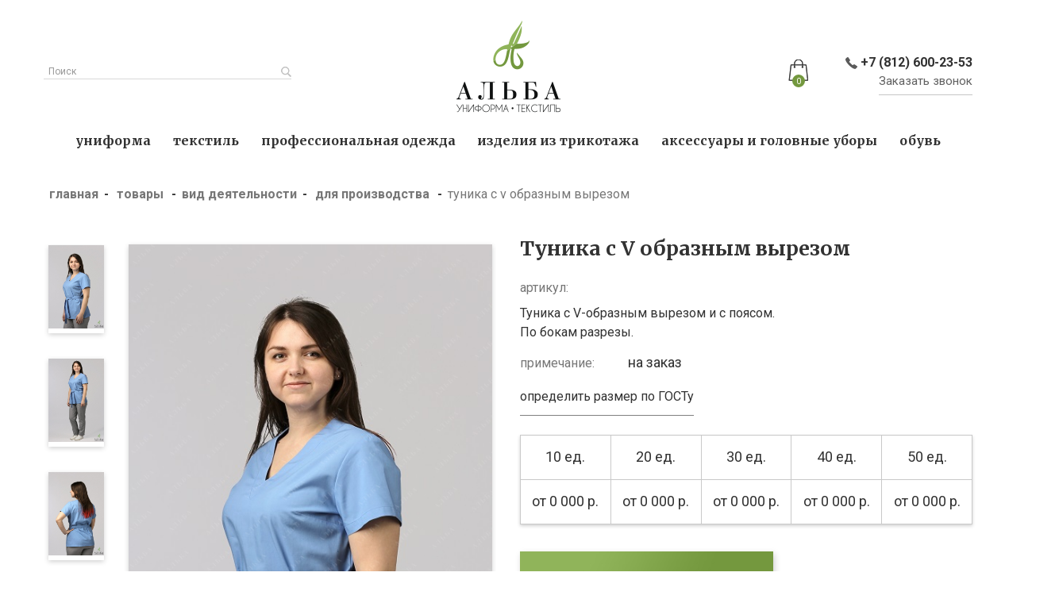

--- FILE ---
content_type: text/html; charset=UTF-8
request_url: http://albaspb.ru/product/%D1%82%D1%83%D0%BD%D0%B8%D0%BA%D0%B0-%D1%81-v-%D0%BE%D0%B1%D1%80%D0%B0%D0%B7%D0%BD%D1%8B%D0%BC-%D0%B2%D1%8B%D1%80%D0%B5%D0%B7%D0%BE%D0%BC/
body_size: 13356
content:
<!DOCTYPE html>
<html lang="ru-RU">
<head>
    <meta charset="UTF-8">
    <!-- Мета Тэги -->
    <meta http-equiv="Content-Type" content="text/html; charset=utf-8">
    <meta http-equiv="X-UA-Compatible" content="IE=edge">
    <meta name="description" content="Интернет-магазин по пошиву униформы под заказ">
    <meta name="keywords" content="пошив спецодежды, продажа спецодежды, производство спецодежды">
    <meta name="viewport" content="width=device-width, initial-scale=1">
    <title>Спецодежда: пошив, продажа, производство спецодежды в Санкт-Петербурге (СПб) | Алба</title>
    <link rel="shortcut icon" href="/icon.png">
    <!-- Шрифты -->
    <link href="https://fonts.googleapis.com/css?family=Merriweather:400,700|Roboto:400,700&amp;subset=cyrillic" rel="stylesheet">
    <title>Туника с V образным вырезом &#8212; Спецодежда: пошив, продажа, производство спецодежды в Санкт-Петербурге (СПб) | Алба</title>
<link rel='dns-prefetch' href='//fonts.googleapis.com' />
<link rel='dns-prefetch' href='//s.w.org' />
<link rel="alternate" type="application/rss+xml" title="Спецодежда: пошив, продажа, производство спецодежды в Санкт-Петербурге (СПб) | Алба &raquo; Лента" href="http://albaspb.ru/feed/" />
<link rel="alternate" type="application/rss+xml" title="Спецодежда: пошив, продажа, производство спецодежды в Санкт-Петербурге (СПб) | Алба &raquo; Лента комментариев" href="http://albaspb.ru/comments/feed/" />
<link rel="alternate" type="application/rss+xml" title="Спецодежда: пошив, продажа, производство спецодежды в Санкт-Петербурге (СПб) | Алба &raquo; Лента комментариев к &laquo;Туника с V образным вырезом&raquo;" href="http://albaspb.ru/product/%d1%82%d1%83%d0%bd%d0%b8%d0%ba%d0%b0-%d1%81-v-%d0%be%d0%b1%d1%80%d0%b0%d0%b7%d0%bd%d1%8b%d0%bc-%d0%b2%d1%8b%d1%80%d0%b5%d0%b7%d0%be%d0%bc/feed/" />
		<script type="text/javascript">
			window._wpemojiSettings = {"baseUrl":"https:\/\/s.w.org\/images\/core\/emoji\/11.2.0\/72x72\/","ext":".png","svgUrl":"https:\/\/s.w.org\/images\/core\/emoji\/11.2.0\/svg\/","svgExt":".svg","source":{"concatemoji":"http:\/\/albaspb.ru\/wp-includes\/js\/wp-emoji-release.min.js?ver=5.1.21"}};
			!function(e,a,t){var n,r,o,i=a.createElement("canvas"),p=i.getContext&&i.getContext("2d");function s(e,t){var a=String.fromCharCode;p.clearRect(0,0,i.width,i.height),p.fillText(a.apply(this,e),0,0);e=i.toDataURL();return p.clearRect(0,0,i.width,i.height),p.fillText(a.apply(this,t),0,0),e===i.toDataURL()}function c(e){var t=a.createElement("script");t.src=e,t.defer=t.type="text/javascript",a.getElementsByTagName("head")[0].appendChild(t)}for(o=Array("flag","emoji"),t.supports={everything:!0,everythingExceptFlag:!0},r=0;r<o.length;r++)t.supports[o[r]]=function(e){if(!p||!p.fillText)return!1;switch(p.textBaseline="top",p.font="600 32px Arial",e){case"flag":return s([55356,56826,55356,56819],[55356,56826,8203,55356,56819])?!1:!s([55356,57332,56128,56423,56128,56418,56128,56421,56128,56430,56128,56423,56128,56447],[55356,57332,8203,56128,56423,8203,56128,56418,8203,56128,56421,8203,56128,56430,8203,56128,56423,8203,56128,56447]);case"emoji":return!s([55358,56760,9792,65039],[55358,56760,8203,9792,65039])}return!1}(o[r]),t.supports.everything=t.supports.everything&&t.supports[o[r]],"flag"!==o[r]&&(t.supports.everythingExceptFlag=t.supports.everythingExceptFlag&&t.supports[o[r]]);t.supports.everythingExceptFlag=t.supports.everythingExceptFlag&&!t.supports.flag,t.DOMReady=!1,t.readyCallback=function(){t.DOMReady=!0},t.supports.everything||(n=function(){t.readyCallback()},a.addEventListener?(a.addEventListener("DOMContentLoaded",n,!1),e.addEventListener("load",n,!1)):(e.attachEvent("onload",n),a.attachEvent("onreadystatechange",function(){"complete"===a.readyState&&t.readyCallback()})),(n=t.source||{}).concatemoji?c(n.concatemoji):n.wpemoji&&n.twemoji&&(c(n.twemoji),c(n.wpemoji)))}(window,document,window._wpemojiSettings);
		</script>
		<style type="text/css">
img.wp-smiley,
img.emoji {
	display: inline !important;
	border: none !important;
	box-shadow: none !important;
	height: 1em !important;
	width: 1em !important;
	margin: 0 .07em !important;
	vertical-align: -0.1em !important;
	background: none !important;
	padding: 0 !important;
}
</style>
	<link rel='stylesheet' id='wp-block-library-css'  href='http://albaspb.ru/wp-includes/css/dist/block-library/style.min.css?ver=5.1.21' type='text/css' media='all' />
<link rel='stylesheet' id='contact-form-7-css'  href='http://albaspb.ru/wp-content/plugins/contact-form-7/includes/css/styles.css?ver=5.1.1' type='text/css' media='all' />
<link rel='stylesheet' id='photoswipe-css'  href='http://albaspb.ru/wp-content/plugins/woocommerce/assets/css/photoswipe/photoswipe.css?ver=3.5.10' type='text/css' media='all' />
<link rel='stylesheet' id='photoswipe-default-skin-css'  href='http://albaspb.ru/wp-content/plugins/woocommerce/assets/css/photoswipe/default-skin/default-skin.css?ver=3.5.10' type='text/css' media='all' />
<style id='woocommerce-inline-inline-css' type='text/css'>
.woocommerce form .form-row .required { visibility: visible; }
</style>
<link rel='stylesheet' id='aws-style-css'  href='http://albaspb.ru/wp-content/plugins/advanced-woo-search/assets/css/common.css?ver=1.67' type='text/css' media='all' />
<link rel='stylesheet' id='wcqib-css-css'  href='http://albaspb.ru/wp-content/plugins/quantity-increment-buttons-for-woocommerce/assets/css/wc-quantity-increment-buttons.css?ver=5.1.21' type='text/css' media='all' />
<link rel='stylesheet' id='alba-woocommerce-style-css'  href='http://albaspb.ru/wp-content/themes/alba/woocommerce.css?ver=5.1.21' type='text/css' media='all' />
<style id='alba-woocommerce-style-inline-css' type='text/css'>
@font-face {
			font-family: "star";
			src: url("http://albaspb.ru/wp-content/plugins/woocommerce/assets/fonts/star.eot");
			src: url("http://albaspb.ru/wp-content/plugins/woocommerce/assets/fonts/star.eot?#iefix") format("embedded-opentype"),
				url("http://albaspb.ru/wp-content/plugins/woocommerce/assets/fonts/star.woff") format("woff"),
				url("http://albaspb.ru/wp-content/plugins/woocommerce/assets/fonts/star.ttf") format("truetype"),
				url("http://albaspb.ru/wp-content/plugins/woocommerce/assets/fonts/star.svg#star") format("svg");
			font-weight: normal;
			font-style: normal;
		}
</style>
<link rel='stylesheet' id='bootstrap-css'  href='http://albaspb.ru/wp-content/themes/alba/layouts/bootstrap.min.css?ver=5.1.21' type='text/css' media='all' />
<link rel='stylesheet' id='alba-slick-css'  href='http://albaspb.ru/wp-content/themes/alba/layouts/slick.css?ver=5.1.21' type='text/css' media='all' />
<link rel='stylesheet' id='alba-main_style-css'  href='http://albaspb.ru/wp-content/themes/alba/layouts/style.css?ver=5.1.21' type='text/css' media='all' />
<link rel='stylesheet' id='alba-media-css'  href='http://albaspb.ru/wp-content/themes/alba/layouts/media.css?ver=5.1.21' type='text/css' media='all' />
<link rel='stylesheet' id='alba-style-css'  href='http://albaspb.ru/wp-content/themes/alba/style.css?ver=5.1.21' type='text/css' media='all' />
<link rel='stylesheet' id='alba-fonts-css'  href='https://fonts.googleapis.com/css?family=Merriweather%3A400%2C700%7CRoboto%3A400%2C700&#038;subset=cyrillic&#038;ver=5.1.21' type='text/css' media='all' />
<script type='text/javascript' src='http://albaspb.ru/wp-includes/js/jquery/jquery.js?ver=1.12.4'></script>
<script type='text/javascript' src='http://albaspb.ru/wp-includes/js/jquery/jquery-migrate.min.js?ver=1.4.1'></script>
<script type='text/javascript' src='http://albaspb.ru/wp-content/plugins/quantity-increment-buttons-for-woocommerce/assets/js/wc-quantity-increment-buttons.min.js?ver=5.1.21'></script>
<link rel='https://api.w.org/' href='http://albaspb.ru/wp-json/' />
<link rel="EditURI" type="application/rsd+xml" title="RSD" href="http://albaspb.ru/xmlrpc.php?rsd" />
<link rel="wlwmanifest" type="application/wlwmanifest+xml" href="http://albaspb.ru/wp-includes/wlwmanifest.xml" /> 
<meta name="generator" content="WordPress 5.1.21" />
<meta name="generator" content="WooCommerce 3.5.10" />
<link rel="canonical" href="http://albaspb.ru/product/%d1%82%d1%83%d0%bd%d0%b8%d0%ba%d0%b0-%d1%81-v-%d0%be%d0%b1%d1%80%d0%b0%d0%b7%d0%bd%d1%8b%d0%bc-%d0%b2%d1%8b%d1%80%d0%b5%d0%b7%d0%be%d0%bc/" />
<link rel='shortlink' href='http://albaspb.ru/?p=907' />
<link rel="alternate" type="application/json+oembed" href="http://albaspb.ru/wp-json/oembed/1.0/embed?url=http%3A%2F%2Falbaspb.ru%2Fproduct%2F%25d1%2582%25d1%2583%25d0%25bd%25d0%25b8%25d0%25ba%25d0%25b0-%25d1%2581-v-%25d0%25be%25d0%25b1%25d1%2580%25d0%25b0%25d0%25b7%25d0%25bd%25d1%258b%25d0%25bc-%25d0%25b2%25d1%258b%25d1%2580%25d0%25b5%25d0%25b7%25d0%25be%25d0%25bc%2F" />
<link rel="alternate" type="text/xml+oembed" href="http://albaspb.ru/wp-json/oembed/1.0/embed?url=http%3A%2F%2Falbaspb.ru%2Fproduct%2F%25d1%2582%25d1%2583%25d0%25bd%25d0%25b8%25d0%25ba%25d0%25b0-%25d1%2581-v-%25d0%25be%25d0%25b1%25d1%2580%25d0%25b0%25d0%25b7%25d0%25bd%25d1%258b%25d0%25bc-%25d0%25b2%25d1%258b%25d1%2580%25d0%25b5%25d0%25b7%25d0%25be%25d0%25bc%2F&#038;format=xml" />
	<noscript><style>.woocommerce-product-gallery{ opacity: 1 !important; }</style></noscript>
			<style type="text/css">.recentcomments a{display:inline !important;padding:0 !important;margin:0 !important;}</style>
		    <style>
        h1,h2,h3,h4,h5,h6{
            color: #323232;
        }
    </style>
</head>
<body class="product-template-default single single-product postid-907 woocommerce woocommerce-page woocommerce-no-js woocommerce-active">
<header class="header" id="header">
    <div class="cap">
        <div class="container">
            <div class="cap__box">
                <div class="row">
                    <div class="col-lg-5 col-sm-7 col-8 ord2">
                        <div class="search">
                            <div class="aws-container" data-url="http://albaspb.ru/wp-admin/admin-ajax.php" data-siteurl="http://albaspb.ru" data-lang="" data-show-loader="true" data-show-more="false" data-show-page="false" data-show-clear="true" data-use-analytics="false" data-min-chars="1" data-buttons-order="1" ><form class="aws-search-form" action="http://albaspb.ru/" method="get" role="search" ><div class="aws-wrapper"><input  type="text" name="s" value="" class="aws-search-field" placeholder="Поиск" autocomplete="off" /><input type="hidden" name="post_type" value="product"><input type="hidden" name="type_aws" value="true"><div class="aws-search-clear"><span aria-label="Clear Search">×</span></div><div class="aws-loader"></div></div></form></div>                        </div>
                    </div>
                    
                    <div class="col-lg-2 col-sm-5 col-4 ord1">
                        <div class="logo text-center">
                            <a href="/" class="logo__link">
                                                                    <img src="http://albaspb.ru/wp-content/uploads/2019/03/logo.png" alt="" class="logo">
                                                            </a>
                        </div>
                    </div>
                    <div class="col-lg-5 ord3">
                        <div class="cap__mobile_box">
                            <div class="cap__right">
                                <div class="s-header__basket-wr woocommerce">
                                                                                <a href="http://albaspb.ru/cart/" class="basket-btn basket-btn_fixed-xs">
                                            <div class="cart__img">
                                                  <span class="cart__num">0</span>
                                            </div>
                                        </a>
                                    </div>
                               <!--  <div class="cart__img">
                                    <span class="cart__num">0</span>
                                </div> -->
                                <div class="cap__phone-box">
                                    <a href="tel:+7 (812) 600-23-53" class="cap__phone">
                                        +7 (812) 600-23-53                                    </a>
                                    <a href="#" class="call__btn" data-toggle="modal" data-target="#call__modal">
                                        Заказать звонок
                                    </a>
                                </div>
                            </div>
                            <nav class="mobile-menu">
                                <input id="checkbox" class="mobile-menu__checkbox" type="checkbox">
                                <label for="checkbox" class="mobile-menu__btn">
                                    <div class="mobile-menu__icon"></div>
                                </label>
                                <div class="mobile__box">
                                    <div class="mobile-menu__container">
										<ul id="menu-%d0%b3%d0%bb%d0%b0%d0%b2%d0%bd%d0%be%d0%b5-%d0%bc%d0%b5%d0%bd%d1%8e" class="mobile-menu__list"><li id="menu-item-382" class="menu-item menu-item-type-taxonomy menu-item-object-product_cat current-product-ancestor menu-item-has-children menu-item-382"><a href="http://albaspb.ru/product-category/%d1%83%d0%bd%d0%b8%d1%84%d0%be%d1%80%d0%bc%d0%b0/">униформа</a>
<ul class="sub-menu">
	<li id="menu-item-389" class="menu-item menu-item-type-taxonomy menu-item-object-product_cat menu-item-389"><a href="http://albaspb.ru/product-category/%d1%83%d0%bd%d0%b8%d1%84%d0%be%d1%80%d0%bc%d0%b0/%d1%84%d0%b0%d1%80%d1%82%d1%83%d0%ba%d0%b8-%d0%bf%d0%b5%d1%80%d0%b5%d0%b4%d0%bd%d0%b8%d0%ba%d0%b8/">фартуки/передники</a></li>
	<li id="menu-item-383" class="menu-item menu-item-type-taxonomy menu-item-object-product_cat menu-item-383"><a href="http://albaspb.ru/product-category/%d1%83%d0%bd%d0%b8%d1%84%d0%be%d1%80%d0%bc%d0%b0/%d0%b1%d0%bb%d1%83%d0%b7%d0%ba%d0%b8-%d1%80%d1%83%d0%b1%d0%b0%d1%88%d0%ba%d0%b8/">блузки/рубашки</a></li>
	<li id="menu-item-386" class="menu-item menu-item-type-taxonomy menu-item-object-product_cat menu-item-386"><a href="http://albaspb.ru/product-category/%d1%83%d0%bd%d0%b8%d1%84%d0%be%d1%80%d0%bc%d0%b0/%d0%ba%d0%b8%d1%82%d0%b5%d0%bb%d1%8c-%d0%bf%d0%be%d0%b2%d0%b0%d1%80%d0%b0-%d1%83%d0%bd%d0%b8%d1%84%d0%be%d1%80%d0%bc%d0%b0/">китель повара</a></li>
	<li id="menu-item-385" class="menu-item menu-item-type-taxonomy menu-item-object-product_cat menu-item-385"><a href="http://albaspb.ru/product-category/%d1%83%d0%bd%d0%b8%d1%84%d0%be%d1%80%d0%bc%d0%b0/%d0%b6%d0%b8%d0%bb%d0%b5%d1%82%d1%8b/">жилеты</a></li>
	<li id="menu-item-388" class="menu-item menu-item-type-taxonomy menu-item-object-product_cat current-product-ancestor current-menu-parent current-product-parent menu-item-388"><a href="http://albaspb.ru/product-category/%d1%83%d0%bd%d0%b8%d1%84%d0%be%d1%80%d0%bc%d0%b0/%d1%82%d1%83%d0%bd%d0%b8%d0%ba%d0%b8/">туники</a></li>
	<li id="menu-item-387" class="menu-item menu-item-type-taxonomy menu-item-object-product_cat menu-item-387"><a href="http://albaspb.ru/product-category/%d1%83%d0%bd%d0%b8%d1%84%d0%be%d1%80%d0%bc%d0%b0/%d0%bf%d0%bb%d0%b0%d1%82%d1%8c%d1%8f/">платья</a></li>
	<li id="menu-item-384" class="menu-item menu-item-type-taxonomy menu-item-object-product_cat menu-item-384"><a href="http://albaspb.ru/product-category/%d1%83%d0%bd%d0%b8%d1%84%d0%be%d1%80%d0%bc%d0%b0/%d0%b1%d1%80%d1%8e%d0%ba%d0%b8/">брюки</a></li>
	<li id="menu-item-391" class="menu-item menu-item-type-taxonomy menu-item-object-product_cat menu-item-391"><a href="http://albaspb.ru/product-category/%d1%83%d0%bd%d0%b8%d1%84%d0%be%d1%80%d0%bc%d0%b0/%d1%8e%d0%b1%d0%ba%d0%b8/">юбки</a></li>
</ul>
</li>
<li id="menu-item-397" class="menu-item menu-item-type-taxonomy menu-item-object-product_cat menu-item-has-children menu-item-397"><a href="http://albaspb.ru/product-category/%d1%82%d0%b5%d0%ba%d1%81%d1%82%d0%b8%d0%bb%d1%8c/">Текстиль</a>
<ul class="sub-menu">
	<li id="menu-item-402" class="menu-item menu-item-type-taxonomy menu-item-object-product_cat menu-item-402"><a href="http://albaspb.ru/product-category/%d1%82%d0%b5%d0%ba%d1%81%d1%82%d0%b8%d0%bb%d1%8c/%d1%87%d0%b5%d1%85%d0%bb%d1%8b-%d0%b4%d0%bb%d1%8f-%d1%81%d1%82%d1%83%d0%bb%d1%8c%d0%b5%d0%b2/">чехлы для стульев</a></li>
	<li id="menu-item-398" class="menu-item menu-item-type-taxonomy menu-item-object-product_cat menu-item-398"><a href="http://albaspb.ru/product-category/%d1%82%d0%b5%d0%ba%d1%81%d1%82%d0%b8%d0%bb%d1%8c/%d0%b1%d0%b0%d0%bd%d0%ba%d0%b5%d1%82%d0%bd%d1%8b%d0%b5-%d1%8e%d0%b1%d0%ba%d0%b8/">банкетные юбки</a></li>
	<li id="menu-item-399" class="menu-item menu-item-type-taxonomy menu-item-object-product_cat menu-item-399"><a href="http://albaspb.ru/product-category/%d1%82%d0%b5%d0%ba%d1%81%d1%82%d0%b8%d0%bb%d1%8c/%d0%bf%d0%bb%d0%b5%d0%b9%d1%81%d0%bc%d0%b0%d1%82%d1%8b/">плейсматы</a></li>
	<li id="menu-item-400" class="menu-item menu-item-type-taxonomy menu-item-object-product_cat menu-item-400"><a href="http://albaspb.ru/product-category/%d1%82%d0%b5%d0%ba%d1%81%d1%82%d0%b8%d0%bb%d1%8c/%d1%81%d0%b0%d0%bb%d1%84%d0%b5%d1%82%d0%ba%d0%b8/">салфетки</a></li>
	<li id="menu-item-401" class="menu-item menu-item-type-taxonomy menu-item-object-product_cat menu-item-401"><a href="http://albaspb.ru/product-category/%d1%82%d0%b5%d0%ba%d1%81%d1%82%d0%b8%d0%bb%d1%8c/%d1%81%d0%ba%d0%b0%d1%82%d0%b5%d1%80%d1%82%d0%b8/">скатерти</a></li>
</ul>
</li>
<li id="menu-item-412" class="menu-item menu-item-type-taxonomy menu-item-object-product_cat menu-item-has-children menu-item-412"><a href="http://albaspb.ru/product-category/%d0%bf%d1%80%d0%be%d1%84%d0%b5%d1%81%d1%81%d0%b8%d0%be%d0%bd%d0%b0%d0%bb%d1%8c%d0%bd%d0%b0%d1%8f-%d0%be%d0%b4%d0%b5%d0%b6%d0%b4%d0%b0/">Профессиональная одежда</a>
<ul class="sub-menu">
	<li id="menu-item-415" class="menu-item menu-item-type-taxonomy menu-item-object-product_cat menu-item-415"><a href="http://albaspb.ru/product-category/%d0%bf%d1%80%d0%be%d1%84%d0%b5%d1%81%d1%81%d0%b8%d0%be%d0%bd%d0%b0%d0%bb%d1%8c%d0%bd%d0%b0%d1%8f-%d0%be%d0%b4%d0%b5%d0%b6%d0%b4%d0%b0/%d0%bf%d0%be%d0%bb%d1%83%d0%ba%d0%be%d0%bc%d0%b1%d0%b8%d0%bd%d0%b5%d0%b7%d0%be%d0%bd-%d0%b1%d1%80%d1%8e%d0%ba%d0%b8/">полукомбинезон/брюки</a></li>
	<li id="menu-item-416" class="menu-item menu-item-type-taxonomy menu-item-object-product_cat menu-item-416"><a href="http://albaspb.ru/product-category/%d0%bf%d1%80%d0%be%d1%84%d0%b5%d1%81%d1%81%d0%b8%d0%be%d0%bd%d0%b0%d0%bb%d1%8c%d0%bd%d0%b0%d1%8f-%d0%be%d0%b4%d0%b5%d0%b6%d0%b4%d0%b0/%d1%80%d0%b0%d0%b1%d0%be%d1%87%d0%b0%d1%8f-%d0%ba%d1%83%d1%80%d1%82%d0%ba%d0%b0/">рабочая куртка</a></li>
	<li id="menu-item-413" class="menu-item menu-item-type-taxonomy menu-item-object-product_cat menu-item-413"><a href="http://albaspb.ru/product-category/%d0%bf%d1%80%d0%be%d1%84%d0%b5%d1%81%d1%81%d0%b8%d0%be%d0%bd%d0%b0%d0%bb%d1%8c%d0%bd%d0%b0%d1%8f-%d0%be%d0%b4%d0%b5%d0%b6%d0%b4%d0%b0/%d0%b2%d0%b5%d1%82%d1%80%d0%be%d0%b2%d0%ba%d0%b0/">ветровка</a></li>
	<li id="menu-item-414" class="menu-item menu-item-type-taxonomy menu-item-object-product_cat menu-item-414"><a href="http://albaspb.ru/product-category/%d0%bf%d1%80%d0%be%d1%84%d0%b5%d1%81%d1%81%d0%b8%d0%be%d0%bd%d0%b0%d0%bb%d1%8c%d0%bd%d0%b0%d1%8f-%d0%be%d0%b4%d0%b5%d0%b6%d0%b4%d0%b0/%d0%b6%d0%b8%d0%bb%d0%b5%d1%82/">жилет</a></li>
</ul>
</li>
<li id="menu-item-339" class="menu-item menu-item-type-taxonomy menu-item-object-product_cat menu-item-has-children menu-item-339"><a href="http://albaspb.ru/product-category/%d0%b8%d0%b7%d0%b4%d0%b5%d0%bb%d0%b8%d1%8f-%d0%b8%d0%b7-%d1%82%d1%80%d0%b8%d0%ba%d0%be%d1%82%d0%b0%d0%b6%d0%b0/">Изделия из трикотажа</a>
<ul class="sub-menu">
	<li id="menu-item-343" class="menu-item menu-item-type-taxonomy menu-item-object-product_cat menu-item-343"><a href="http://albaspb.ru/product-category/%d0%b8%d0%b7%d0%b4%d0%b5%d0%bb%d0%b8%d1%8f-%d0%b8%d0%b7-%d1%82%d1%80%d0%b8%d0%ba%d0%be%d1%82%d0%b0%d0%b6%d0%b0/%d1%82%d0%be%d0%bb%d1%81%d1%82%d0%be%d0%b2%d0%ba%d0%b0-%d0%b1%d0%be%d0%bc%d0%b1%d0%b5%d1%80/">толстовка/бомбер</a></li>
	<li id="menu-item-341" class="menu-item menu-item-type-taxonomy menu-item-object-product_cat menu-item-341"><a href="http://albaspb.ru/product-category/%d0%b8%d0%b7%d0%b4%d0%b5%d0%bb%d0%b8%d1%8f-%d0%b8%d0%b7-%d1%82%d1%80%d0%b8%d0%ba%d0%be%d1%82%d0%b0%d0%b6%d0%b0/%d0%b4%d0%b6%d0%b5%d0%bc%d0%bf%d0%b5%d1%80-%d0%b6%d0%b8%d0%bb%d0%b5%d1%82/">джемпер/жилет</a></li>
	<li id="menu-item-342" class="menu-item menu-item-type-taxonomy menu-item-object-product_cat menu-item-342"><a href="http://albaspb.ru/product-category/%d0%b8%d0%b7%d0%b4%d0%b5%d0%bb%d0%b8%d1%8f-%d0%b8%d0%b7-%d1%82%d1%80%d0%b8%d0%ba%d0%be%d1%82%d0%b0%d0%b6%d0%b0/%d1%80%d1%83%d0%b1%d0%b0%d1%88%d0%ba%d0%b0-%d0%bf%d0%be%d0%bb%d0%be/">рубашка поло</a></li>
	<li id="menu-item-345" class="menu-item menu-item-type-custom menu-item-object-custom menu-item-345"><a href="http://albaspb.ru/product-category/%D0%B8%D0%B7%D0%B4%D0%B5%D0%BB%D0%B8%D1%8F-%D0%B8%D0%B7-%D1%82%D1%80%D0%B8%D0%BA%D0%BE%D1%82%D0%B0%D0%B6%D0%B0/%D1%88%D0%B0%D1%80%D1%84-%D1%88%D0%B0%D0%BF%D0%BA%D0%B0/">шарф/шапка</a></li>
	<li id="menu-item-344" class="menu-item menu-item-type-taxonomy menu-item-object-product_cat menu-item-344"><a href="http://albaspb.ru/product-category/%d0%b8%d0%b7%d0%b4%d0%b5%d0%bb%d0%b8%d1%8f-%d0%b8%d0%b7-%d1%82%d1%80%d0%b8%d0%ba%d0%be%d1%82%d0%b0%d0%b6%d0%b0/%d1%84%d1%83%d1%82%d0%b1%d0%be%d0%bb%d0%ba%d0%b0/">футболка</a></li>
	<li id="menu-item-340" class="menu-item menu-item-type-taxonomy menu-item-object-product_cat menu-item-340"><a href="http://albaspb.ru/product-category/%d0%b8%d0%b7%d0%b4%d0%b5%d0%bb%d0%b8%d1%8f-%d0%b8%d0%b7-%d1%82%d1%80%d0%b8%d0%ba%d0%be%d1%82%d0%b0%d0%b6%d0%b0/%d0%b1%d1%80%d1%8e%d0%ba%d0%b8-%d0%b8%d0%b7%d0%b4%d0%b5%d0%bb%d0%b8%d1%8f-%d0%b8%d0%b7-%d1%82%d1%80%d0%b8%d0%ba%d0%be%d1%82%d0%b0%d0%b6%d0%b0/">брюки</a></li>
</ul>
</li>
<li id="menu-item-406" class="menu-item menu-item-type-taxonomy menu-item-object-product_cat menu-item-has-children menu-item-406"><a href="http://albaspb.ru/product-category/%d0%b0%d0%ba%d1%81%d0%b5%d1%81%d1%81%d1%83%d0%b0%d1%80%d1%8b-%d0%b8-%d0%b3%d0%be%d0%bb%d0%be%d0%b2%d0%bd%d1%8b%d0%b5-%d1%83%d0%b1%d0%be%d1%80%d1%8b/">Аксессуары и головные уборы</a>
<ul class="sub-menu">
	<li id="menu-item-410" class="menu-item menu-item-type-taxonomy menu-item-object-product_cat menu-item-410"><a href="http://albaspb.ru/product-category/%d0%b0%d0%ba%d1%81%d0%b5%d1%81%d1%81%d1%83%d0%b0%d1%80%d1%8b-%d0%b8-%d0%b3%d0%be%d0%bb%d0%be%d0%b2%d0%bd%d1%8b%d0%b5-%d1%83%d0%b1%d0%be%d1%80%d1%8b/%d1%80%d1%8e%d0%ba%d0%b7%d0%b0%d0%ba%d0%b8-%d1%80%d0%b5%d0%ba%d0%bb%d0%b0%d0%bc%d0%bd%d0%b0%d1%8f-%d0%bf%d1%80%d0%be%d0%b4%d1%83%d0%ba%d1%86%d0%b8%d1%8f/">рюкзаки/рекламная продукция</a></li>
	<li id="menu-item-409" class="menu-item menu-item-type-taxonomy menu-item-object-product_cat menu-item-409"><a href="http://albaspb.ru/product-category/%d0%b0%d0%ba%d1%81%d0%b5%d1%81%d1%81%d1%83%d0%b0%d1%80%d1%8b-%d0%b8-%d0%b3%d0%be%d0%bb%d0%be%d0%b2%d0%bd%d1%8b%d0%b5-%d1%83%d0%b1%d0%be%d1%80%d1%8b/%d0%b3%d0%be%d0%bb%d0%be%d0%b2%d0%bd%d0%be%d0%b9-%d1%83%d0%b1%d0%be%d1%80-%d0%bf%d0%be%d0%b2%d0%b0%d1%80%d0%b0/">головной убор повара</a></li>
	<li id="menu-item-407" class="menu-item menu-item-type-taxonomy menu-item-object-product_cat menu-item-407"><a href="http://albaspb.ru/product-category/%d0%b0%d0%ba%d1%81%d0%b5%d1%81%d1%81%d1%83%d0%b0%d1%80%d1%8b-%d0%b8-%d0%b3%d0%be%d0%bb%d0%be%d0%b2%d0%bd%d1%8b%d0%b5-%d1%83%d0%b1%d0%be%d1%80%d1%8b/%d0%b1%d0%b5%d0%b9%d1%81%d0%b1%d0%be%d0%bb%d0%ba%d0%b8-%d0%ba%d0%be%d0%b7%d1%8b%d1%80%d1%8c%d0%ba%d0%b8/">бейсболки/козырьки</a></li>
	<li id="menu-item-408" class="menu-item menu-item-type-taxonomy menu-item-object-product_cat menu-item-408"><a href="http://albaspb.ru/product-category/%d0%b0%d0%ba%d1%81%d0%b5%d1%81%d1%81%d1%83%d0%b0%d1%80%d1%8b-%d0%b8-%d0%b3%d0%be%d0%bb%d0%be%d0%b2%d0%bd%d1%8b%d0%b5-%d1%83%d0%b1%d0%be%d1%80%d1%8b/%d0%b3%d0%b0%d0%bb%d1%81%d1%82%d1%83%d0%ba%d0%b8-%d0%b1%d0%b0%d0%b1%d0%be%d1%87%d0%ba%d0%b8/">галстуки/бабочки</a></li>
	<li id="menu-item-411" class="menu-item menu-item-type-custom menu-item-object-custom menu-item-411"><a href="http://albaspb.ru/product-category/%D0%B0%D0%BA%D1%81%D0%B5%D1%81%D1%81%D1%83%D0%B0%D1%80%D1%8B-%D0%B8-%D0%B3%D0%BE%D0%BB%D0%BE%D0%B2%D0%BD%D1%8B%D0%B5-%D1%83%D0%B1%D0%BE%D1%80%D1%8B/%D1%88%D0%B5%D0%B9%D0%BD%D1%8B%D0%B5-%D0%BF%D0%BB%D0%B0%D1%82%D0%BA%D0%B8/">шейные платки</a></li>
</ul>
</li>
<li id="menu-item-403" class="menu-item menu-item-type-taxonomy menu-item-object-product_cat menu-item-has-children menu-item-403"><a href="http://albaspb.ru/product-category/%d0%be%d0%b1%d1%83%d0%b2%d1%8c/">Обувь</a>
<ul class="sub-menu">
	<li id="menu-item-404" class="menu-item menu-item-type-taxonomy menu-item-object-product_cat menu-item-404"><a href="http://albaspb.ru/product-category/%d0%be%d0%b1%d1%83%d0%b2%d1%8c/%d0%b1%d0%be%d1%82%d0%b8%d0%bd%d0%ba%d0%b8/">ботинки</a></li>
	<li id="menu-item-405" class="menu-item menu-item-type-taxonomy menu-item-object-product_cat menu-item-405"><a href="http://albaspb.ru/product-category/%d0%be%d0%b1%d1%83%d0%b2%d1%8c/%d1%81%d0%b0%d0%b1%d0%be/">сабо</a></li>
</ul>
</li>
</ul>                                        
                                    </div>
                                </div>
                            </nav>
                        </div>
                    </div>
                </div>
                <nav>
                     <ul id="menu-%d0%b3%d0%bb%d0%b0%d0%b2%d0%bd%d0%be%d0%b5-%d0%bc%d0%b5%d0%bd%d1%8e-1" class="menu"><li class="menu-item menu-item-type-taxonomy menu-item-object-product_cat current-product-ancestor menu-item-has-children menu-item-382"><a href="http://albaspb.ru/product-category/%d1%83%d0%bd%d0%b8%d1%84%d0%be%d1%80%d0%bc%d0%b0/">униформа</a>
<ul class="sub-menu">
	<li class="menu-item menu-item-type-taxonomy menu-item-object-product_cat menu-item-389"><a href="http://albaspb.ru/product-category/%d1%83%d0%bd%d0%b8%d1%84%d0%be%d1%80%d0%bc%d0%b0/%d1%84%d0%b0%d1%80%d1%82%d1%83%d0%ba%d0%b8-%d0%bf%d0%b5%d1%80%d0%b5%d0%b4%d0%bd%d0%b8%d0%ba%d0%b8/">фартуки/передники</a></li>
	<li class="menu-item menu-item-type-taxonomy menu-item-object-product_cat menu-item-383"><a href="http://albaspb.ru/product-category/%d1%83%d0%bd%d0%b8%d1%84%d0%be%d1%80%d0%bc%d0%b0/%d0%b1%d0%bb%d1%83%d0%b7%d0%ba%d0%b8-%d1%80%d1%83%d0%b1%d0%b0%d1%88%d0%ba%d0%b8/">блузки/рубашки</a></li>
	<li class="menu-item menu-item-type-taxonomy menu-item-object-product_cat menu-item-386"><a href="http://albaspb.ru/product-category/%d1%83%d0%bd%d0%b8%d1%84%d0%be%d1%80%d0%bc%d0%b0/%d0%ba%d0%b8%d1%82%d0%b5%d0%bb%d1%8c-%d0%bf%d0%be%d0%b2%d0%b0%d1%80%d0%b0-%d1%83%d0%bd%d0%b8%d1%84%d0%be%d1%80%d0%bc%d0%b0/">китель повара</a></li>
	<li class="menu-item menu-item-type-taxonomy menu-item-object-product_cat menu-item-385"><a href="http://albaspb.ru/product-category/%d1%83%d0%bd%d0%b8%d1%84%d0%be%d1%80%d0%bc%d0%b0/%d0%b6%d0%b8%d0%bb%d0%b5%d1%82%d1%8b/">жилеты</a></li>
	<li class="menu-item menu-item-type-taxonomy menu-item-object-product_cat current-product-ancestor current-menu-parent current-product-parent menu-item-388"><a href="http://albaspb.ru/product-category/%d1%83%d0%bd%d0%b8%d1%84%d0%be%d1%80%d0%bc%d0%b0/%d1%82%d1%83%d0%bd%d0%b8%d0%ba%d0%b8/">туники</a></li>
	<li class="menu-item menu-item-type-taxonomy menu-item-object-product_cat menu-item-387"><a href="http://albaspb.ru/product-category/%d1%83%d0%bd%d0%b8%d1%84%d0%be%d1%80%d0%bc%d0%b0/%d0%bf%d0%bb%d0%b0%d1%82%d1%8c%d1%8f/">платья</a></li>
	<li class="menu-item menu-item-type-taxonomy menu-item-object-product_cat menu-item-384"><a href="http://albaspb.ru/product-category/%d1%83%d0%bd%d0%b8%d1%84%d0%be%d1%80%d0%bc%d0%b0/%d0%b1%d1%80%d1%8e%d0%ba%d0%b8/">брюки</a></li>
	<li class="menu-item menu-item-type-taxonomy menu-item-object-product_cat menu-item-391"><a href="http://albaspb.ru/product-category/%d1%83%d0%bd%d0%b8%d1%84%d0%be%d1%80%d0%bc%d0%b0/%d1%8e%d0%b1%d0%ba%d0%b8/">юбки</a></li>
</ul>
</li>
<li class="menu-item menu-item-type-taxonomy menu-item-object-product_cat menu-item-has-children menu-item-397"><a href="http://albaspb.ru/product-category/%d1%82%d0%b5%d0%ba%d1%81%d1%82%d0%b8%d0%bb%d1%8c/">Текстиль</a>
<ul class="sub-menu">
	<li class="menu-item menu-item-type-taxonomy menu-item-object-product_cat menu-item-402"><a href="http://albaspb.ru/product-category/%d1%82%d0%b5%d0%ba%d1%81%d1%82%d0%b8%d0%bb%d1%8c/%d1%87%d0%b5%d1%85%d0%bb%d1%8b-%d0%b4%d0%bb%d1%8f-%d1%81%d1%82%d1%83%d0%bb%d1%8c%d0%b5%d0%b2/">чехлы для стульев</a></li>
	<li class="menu-item menu-item-type-taxonomy menu-item-object-product_cat menu-item-398"><a href="http://albaspb.ru/product-category/%d1%82%d0%b5%d0%ba%d1%81%d1%82%d0%b8%d0%bb%d1%8c/%d0%b1%d0%b0%d0%bd%d0%ba%d0%b5%d1%82%d0%bd%d1%8b%d0%b5-%d1%8e%d0%b1%d0%ba%d0%b8/">банкетные юбки</a></li>
	<li class="menu-item menu-item-type-taxonomy menu-item-object-product_cat menu-item-399"><a href="http://albaspb.ru/product-category/%d1%82%d0%b5%d0%ba%d1%81%d1%82%d0%b8%d0%bb%d1%8c/%d0%bf%d0%bb%d0%b5%d0%b9%d1%81%d0%bc%d0%b0%d1%82%d1%8b/">плейсматы</a></li>
	<li class="menu-item menu-item-type-taxonomy menu-item-object-product_cat menu-item-400"><a href="http://albaspb.ru/product-category/%d1%82%d0%b5%d0%ba%d1%81%d1%82%d0%b8%d0%bb%d1%8c/%d1%81%d0%b0%d0%bb%d1%84%d0%b5%d1%82%d0%ba%d0%b8/">салфетки</a></li>
	<li class="menu-item menu-item-type-taxonomy menu-item-object-product_cat menu-item-401"><a href="http://albaspb.ru/product-category/%d1%82%d0%b5%d0%ba%d1%81%d1%82%d0%b8%d0%bb%d1%8c/%d1%81%d0%ba%d0%b0%d1%82%d0%b5%d1%80%d1%82%d0%b8/">скатерти</a></li>
</ul>
</li>
<li class="menu-item menu-item-type-taxonomy menu-item-object-product_cat menu-item-has-children menu-item-412"><a href="http://albaspb.ru/product-category/%d0%bf%d1%80%d0%be%d1%84%d0%b5%d1%81%d1%81%d0%b8%d0%be%d0%bd%d0%b0%d0%bb%d1%8c%d0%bd%d0%b0%d1%8f-%d0%be%d0%b4%d0%b5%d0%b6%d0%b4%d0%b0/">Профессиональная одежда</a>
<ul class="sub-menu">
	<li class="menu-item menu-item-type-taxonomy menu-item-object-product_cat menu-item-415"><a href="http://albaspb.ru/product-category/%d0%bf%d1%80%d0%be%d1%84%d0%b5%d1%81%d1%81%d0%b8%d0%be%d0%bd%d0%b0%d0%bb%d1%8c%d0%bd%d0%b0%d1%8f-%d0%be%d0%b4%d0%b5%d0%b6%d0%b4%d0%b0/%d0%bf%d0%be%d0%bb%d1%83%d0%ba%d0%be%d0%bc%d0%b1%d0%b8%d0%bd%d0%b5%d0%b7%d0%be%d0%bd-%d0%b1%d1%80%d1%8e%d0%ba%d0%b8/">полукомбинезон/брюки</a></li>
	<li class="menu-item menu-item-type-taxonomy menu-item-object-product_cat menu-item-416"><a href="http://albaspb.ru/product-category/%d0%bf%d1%80%d0%be%d1%84%d0%b5%d1%81%d1%81%d0%b8%d0%be%d0%bd%d0%b0%d0%bb%d1%8c%d0%bd%d0%b0%d1%8f-%d0%be%d0%b4%d0%b5%d0%b6%d0%b4%d0%b0/%d1%80%d0%b0%d0%b1%d0%be%d1%87%d0%b0%d1%8f-%d0%ba%d1%83%d1%80%d1%82%d0%ba%d0%b0/">рабочая куртка</a></li>
	<li class="menu-item menu-item-type-taxonomy menu-item-object-product_cat menu-item-413"><a href="http://albaspb.ru/product-category/%d0%bf%d1%80%d0%be%d1%84%d0%b5%d1%81%d1%81%d0%b8%d0%be%d0%bd%d0%b0%d0%bb%d1%8c%d0%bd%d0%b0%d1%8f-%d0%be%d0%b4%d0%b5%d0%b6%d0%b4%d0%b0/%d0%b2%d0%b5%d1%82%d1%80%d0%be%d0%b2%d0%ba%d0%b0/">ветровка</a></li>
	<li class="menu-item menu-item-type-taxonomy menu-item-object-product_cat menu-item-414"><a href="http://albaspb.ru/product-category/%d0%bf%d1%80%d0%be%d1%84%d0%b5%d1%81%d1%81%d0%b8%d0%be%d0%bd%d0%b0%d0%bb%d1%8c%d0%bd%d0%b0%d1%8f-%d0%be%d0%b4%d0%b5%d0%b6%d0%b4%d0%b0/%d0%b6%d0%b8%d0%bb%d0%b5%d1%82/">жилет</a></li>
</ul>
</li>
<li class="menu-item menu-item-type-taxonomy menu-item-object-product_cat menu-item-has-children menu-item-339"><a href="http://albaspb.ru/product-category/%d0%b8%d0%b7%d0%b4%d0%b5%d0%bb%d0%b8%d1%8f-%d0%b8%d0%b7-%d1%82%d1%80%d0%b8%d0%ba%d0%be%d1%82%d0%b0%d0%b6%d0%b0/">Изделия из трикотажа</a>
<ul class="sub-menu">
	<li class="menu-item menu-item-type-taxonomy menu-item-object-product_cat menu-item-343"><a href="http://albaspb.ru/product-category/%d0%b8%d0%b7%d0%b4%d0%b5%d0%bb%d0%b8%d1%8f-%d0%b8%d0%b7-%d1%82%d1%80%d0%b8%d0%ba%d0%be%d1%82%d0%b0%d0%b6%d0%b0/%d1%82%d0%be%d0%bb%d1%81%d1%82%d0%be%d0%b2%d0%ba%d0%b0-%d0%b1%d0%be%d0%bc%d0%b1%d0%b5%d1%80/">толстовка/бомбер</a></li>
	<li class="menu-item menu-item-type-taxonomy menu-item-object-product_cat menu-item-341"><a href="http://albaspb.ru/product-category/%d0%b8%d0%b7%d0%b4%d0%b5%d0%bb%d0%b8%d1%8f-%d0%b8%d0%b7-%d1%82%d1%80%d0%b8%d0%ba%d0%be%d1%82%d0%b0%d0%b6%d0%b0/%d0%b4%d0%b6%d0%b5%d0%bc%d0%bf%d0%b5%d1%80-%d0%b6%d0%b8%d0%bb%d0%b5%d1%82/">джемпер/жилет</a></li>
	<li class="menu-item menu-item-type-taxonomy menu-item-object-product_cat menu-item-342"><a href="http://albaspb.ru/product-category/%d0%b8%d0%b7%d0%b4%d0%b5%d0%bb%d0%b8%d1%8f-%d0%b8%d0%b7-%d1%82%d1%80%d0%b8%d0%ba%d0%be%d1%82%d0%b0%d0%b6%d0%b0/%d1%80%d1%83%d0%b1%d0%b0%d1%88%d0%ba%d0%b0-%d0%bf%d0%be%d0%bb%d0%be/">рубашка поло</a></li>
	<li class="menu-item menu-item-type-custom menu-item-object-custom menu-item-345"><a href="http://albaspb.ru/product-category/%D0%B8%D0%B7%D0%B4%D0%B5%D0%BB%D0%B8%D1%8F-%D0%B8%D0%B7-%D1%82%D1%80%D0%B8%D0%BA%D0%BE%D1%82%D0%B0%D0%B6%D0%B0/%D1%88%D0%B0%D1%80%D1%84-%D1%88%D0%B0%D0%BF%D0%BA%D0%B0/">шарф/шапка</a></li>
	<li class="menu-item menu-item-type-taxonomy menu-item-object-product_cat menu-item-344"><a href="http://albaspb.ru/product-category/%d0%b8%d0%b7%d0%b4%d0%b5%d0%bb%d0%b8%d1%8f-%d0%b8%d0%b7-%d1%82%d1%80%d0%b8%d0%ba%d0%be%d1%82%d0%b0%d0%b6%d0%b0/%d1%84%d1%83%d1%82%d0%b1%d0%be%d0%bb%d0%ba%d0%b0/">футболка</a></li>
	<li class="menu-item menu-item-type-taxonomy menu-item-object-product_cat menu-item-340"><a href="http://albaspb.ru/product-category/%d0%b8%d0%b7%d0%b4%d0%b5%d0%bb%d0%b8%d1%8f-%d0%b8%d0%b7-%d1%82%d1%80%d0%b8%d0%ba%d0%be%d1%82%d0%b0%d0%b6%d0%b0/%d0%b1%d1%80%d1%8e%d0%ba%d0%b8-%d0%b8%d0%b7%d0%b4%d0%b5%d0%bb%d0%b8%d1%8f-%d0%b8%d0%b7-%d1%82%d1%80%d0%b8%d0%ba%d0%be%d1%82%d0%b0%d0%b6%d0%b0/">брюки</a></li>
</ul>
</li>
<li class="menu-item menu-item-type-taxonomy menu-item-object-product_cat menu-item-has-children menu-item-406"><a href="http://albaspb.ru/product-category/%d0%b0%d0%ba%d1%81%d0%b5%d1%81%d1%81%d1%83%d0%b0%d1%80%d1%8b-%d0%b8-%d0%b3%d0%be%d0%bb%d0%be%d0%b2%d0%bd%d1%8b%d0%b5-%d1%83%d0%b1%d0%be%d1%80%d1%8b/">Аксессуары и головные уборы</a>
<ul class="sub-menu">
	<li class="menu-item menu-item-type-taxonomy menu-item-object-product_cat menu-item-410"><a href="http://albaspb.ru/product-category/%d0%b0%d0%ba%d1%81%d0%b5%d1%81%d1%81%d1%83%d0%b0%d1%80%d1%8b-%d0%b8-%d0%b3%d0%be%d0%bb%d0%be%d0%b2%d0%bd%d1%8b%d0%b5-%d1%83%d0%b1%d0%be%d1%80%d1%8b/%d1%80%d1%8e%d0%ba%d0%b7%d0%b0%d0%ba%d0%b8-%d1%80%d0%b5%d0%ba%d0%bb%d0%b0%d0%bc%d0%bd%d0%b0%d1%8f-%d0%bf%d1%80%d0%be%d0%b4%d1%83%d0%ba%d1%86%d0%b8%d1%8f/">рюкзаки/рекламная продукция</a></li>
	<li class="menu-item menu-item-type-taxonomy menu-item-object-product_cat menu-item-409"><a href="http://albaspb.ru/product-category/%d0%b0%d0%ba%d1%81%d0%b5%d1%81%d1%81%d1%83%d0%b0%d1%80%d1%8b-%d0%b8-%d0%b3%d0%be%d0%bb%d0%be%d0%b2%d0%bd%d1%8b%d0%b5-%d1%83%d0%b1%d0%be%d1%80%d1%8b/%d0%b3%d0%be%d0%bb%d0%be%d0%b2%d0%bd%d0%be%d0%b9-%d1%83%d0%b1%d0%be%d1%80-%d0%bf%d0%be%d0%b2%d0%b0%d1%80%d0%b0/">головной убор повара</a></li>
	<li class="menu-item menu-item-type-taxonomy menu-item-object-product_cat menu-item-407"><a href="http://albaspb.ru/product-category/%d0%b0%d0%ba%d1%81%d0%b5%d1%81%d1%81%d1%83%d0%b0%d1%80%d1%8b-%d0%b8-%d0%b3%d0%be%d0%bb%d0%be%d0%b2%d0%bd%d1%8b%d0%b5-%d1%83%d0%b1%d0%be%d1%80%d1%8b/%d0%b1%d0%b5%d0%b9%d1%81%d0%b1%d0%be%d0%bb%d0%ba%d0%b8-%d0%ba%d0%be%d0%b7%d1%8b%d1%80%d1%8c%d0%ba%d0%b8/">бейсболки/козырьки</a></li>
	<li class="menu-item menu-item-type-taxonomy menu-item-object-product_cat menu-item-408"><a href="http://albaspb.ru/product-category/%d0%b0%d0%ba%d1%81%d0%b5%d1%81%d1%81%d1%83%d0%b0%d1%80%d1%8b-%d0%b8-%d0%b3%d0%be%d0%bb%d0%be%d0%b2%d0%bd%d1%8b%d0%b5-%d1%83%d0%b1%d0%be%d1%80%d1%8b/%d0%b3%d0%b0%d0%bb%d1%81%d1%82%d1%83%d0%ba%d0%b8-%d0%b1%d0%b0%d0%b1%d0%be%d1%87%d0%ba%d0%b8/">галстуки/бабочки</a></li>
	<li class="menu-item menu-item-type-custom menu-item-object-custom menu-item-411"><a href="http://albaspb.ru/product-category/%D0%B0%D0%BA%D1%81%D0%B5%D1%81%D1%81%D1%83%D0%B0%D1%80%D1%8B-%D0%B8-%D0%B3%D0%BE%D0%BB%D0%BE%D0%B2%D0%BD%D1%8B%D0%B5-%D1%83%D0%B1%D0%BE%D1%80%D1%8B/%D1%88%D0%B5%D0%B9%D0%BD%D1%8B%D0%B5-%D0%BF%D0%BB%D0%B0%D1%82%D0%BA%D0%B8/">шейные платки</a></li>
</ul>
</li>
<li class="menu-item menu-item-type-taxonomy menu-item-object-product_cat menu-item-has-children menu-item-403"><a href="http://albaspb.ru/product-category/%d0%be%d0%b1%d1%83%d0%b2%d1%8c/">Обувь</a>
<ul class="sub-menu">
	<li class="menu-item menu-item-type-taxonomy menu-item-object-product_cat menu-item-404"><a href="http://albaspb.ru/product-category/%d0%be%d0%b1%d1%83%d0%b2%d1%8c/%d0%b1%d0%be%d1%82%d0%b8%d0%bd%d0%ba%d0%b8/">ботинки</a></li>
	<li class="menu-item menu-item-type-taxonomy menu-item-object-product_cat menu-item-405"><a href="http://albaspb.ru/product-category/%d0%be%d0%b1%d1%83%d0%b2%d1%8c/%d1%81%d0%b0%d0%b1%d0%be/">сабо</a></li>
</ul>
</li>
</ul>                </nav>
            </div>
        </div>
    </div>

<!-- <!doctype html>
<html lang="ru-RU">
<head>
	<meta charset="UTF-8">
	<meta name="viewport" content="width=device-width, initial-scale=1">
	<link rel="profile" href="https://gmpg.org/xfn/11">

	<title>Туника с V образным вырезом &#8212; Спецодежда: пошив, продажа, производство спецодежды в Санкт-Петербурге (СПб) | Алба</title>
<link rel='dns-prefetch' href='//fonts.googleapis.com' />
<link rel='dns-prefetch' href='//s.w.org' />
<link rel="alternate" type="application/rss+xml" title="Спецодежда: пошив, продажа, производство спецодежды в Санкт-Петербурге (СПб) | Алба &raquo; Лента" href="http://albaspb.ru/feed/" />
<link rel="alternate" type="application/rss+xml" title="Спецодежда: пошив, продажа, производство спецодежды в Санкт-Петербурге (СПб) | Алба &raquo; Лента комментариев" href="http://albaspb.ru/comments/feed/" />
<link rel="alternate" type="application/rss+xml" title="Спецодежда: пошив, продажа, производство спецодежды в Санкт-Петербурге (СПб) | Алба &raquo; Лента комментариев к &laquo;Туника с V образным вырезом&raquo;" href="http://albaspb.ru/product/%d1%82%d1%83%d0%bd%d0%b8%d0%ba%d0%b0-%d1%81-v-%d0%be%d0%b1%d1%80%d0%b0%d0%b7%d0%bd%d1%8b%d0%bc-%d0%b2%d1%8b%d1%80%d0%b5%d0%b7%d0%be%d0%bc/feed/" />
<script type='text/javascript' src='http://albaspb.ru/wp-includes/js/wp-embed.min.js?ver=5.1.21'></script>
<link rel='https://api.w.org/' href='http://albaspb.ru/wp-json/' />
<link rel="EditURI" type="application/rsd+xml" title="RSD" href="http://albaspb.ru/xmlrpc.php?rsd" />
<link rel="wlwmanifest" type="application/wlwmanifest+xml" href="http://albaspb.ru/wp-includes/wlwmanifest.xml" /> 
<meta name="generator" content="WordPress 5.1.21" />
<meta name="generator" content="WooCommerce 3.5.10" />
<link rel="canonical" href="http://albaspb.ru/product/%d1%82%d1%83%d0%bd%d0%b8%d0%ba%d0%b0-%d1%81-v-%d0%be%d0%b1%d1%80%d0%b0%d0%b7%d0%bd%d1%8b%d0%bc-%d0%b2%d1%8b%d1%80%d0%b5%d0%b7%d0%be%d0%bc/" />
<link rel='shortlink' href='http://albaspb.ru/?p=907' />
<link rel="alternate" type="application/json+oembed" href="http://albaspb.ru/wp-json/oembed/1.0/embed?url=http%3A%2F%2Falbaspb.ru%2Fproduct%2F%25d1%2582%25d1%2583%25d0%25bd%25d0%25b8%25d0%25ba%25d0%25b0-%25d1%2581-v-%25d0%25be%25d0%25b1%25d1%2580%25d0%25b0%25d0%25b7%25d0%25bd%25d1%258b%25d0%25bc-%25d0%25b2%25d1%258b%25d1%2580%25d0%25b5%25d0%25b7%25d0%25be%25d0%25bc%2F" />
<link rel="alternate" type="text/xml+oembed" href="http://albaspb.ru/wp-json/oembed/1.0/embed?url=http%3A%2F%2Falbaspb.ru%2Fproduct%2F%25d1%2582%25d1%2583%25d0%25bd%25d0%25b8%25d0%25ba%25d0%25b0-%25d1%2581-v-%25d0%25be%25d0%25b1%25d1%2580%25d0%25b0%25d0%25b7%25d0%25bd%25d1%258b%25d0%25bc-%25d0%25b2%25d1%258b%25d1%2580%25d0%25b5%25d0%25b7%25d0%25be%25d0%25bc%2F&#038;format=xml" />
	<noscript><style>.woocommerce-product-gallery{ opacity: 1 !important; }</style></noscript>
			<style type="text/css">.recentcomments a{display:inline !important;padding:0 !important;margin:0 !important;}</style>
		</head>

<body class="product-template-default single single-product postid-907 woocommerce woocommerce-page woocommerce-no-js woocommerce-active">
<div id="page" class="site">
	<a class="skip-link screen-reader-text" href="#content">Skip to content</a>

	<header id="masthead" class="site-header">
		<div class="site-branding">
							<p class="site-title"><a href="http://albaspb.ru/" rel="home">Спецодежда: пошив, продажа, производство спецодежды в Санкт-Петербурге (СПб) | Алба</a></p>
								<p class="site-description">Ещё один сайт на WordPress</p>
					</div>

		<nav id="site-navigation" class="main-navigation">
			<button class="menu-toggle" aria-controls="primary-menu" aria-expanded="false">Primary Menu</button>
			<div class="menu-%d0%b3%d0%bb%d0%b0%d0%b2%d0%bd%d0%be%d0%b5-%d0%bc%d0%b5%d0%bd%d1%8e-container"><ul id="primary-menu" class="menu"><li class="menu-item menu-item-type-taxonomy menu-item-object-product_cat current-product-ancestor menu-item-has-children menu-item-382"><a href="http://albaspb.ru/product-category/%d1%83%d0%bd%d0%b8%d1%84%d0%be%d1%80%d0%bc%d0%b0/">униформа</a>
<ul class="sub-menu">
	<li class="menu-item menu-item-type-taxonomy menu-item-object-product_cat menu-item-389"><a href="http://albaspb.ru/product-category/%d1%83%d0%bd%d0%b8%d1%84%d0%be%d1%80%d0%bc%d0%b0/%d1%84%d0%b0%d1%80%d1%82%d1%83%d0%ba%d0%b8-%d0%bf%d0%b5%d1%80%d0%b5%d0%b4%d0%bd%d0%b8%d0%ba%d0%b8/">фартуки/передники</a></li>
	<li class="menu-item menu-item-type-taxonomy menu-item-object-product_cat menu-item-383"><a href="http://albaspb.ru/product-category/%d1%83%d0%bd%d0%b8%d1%84%d0%be%d1%80%d0%bc%d0%b0/%d0%b1%d0%bb%d1%83%d0%b7%d0%ba%d0%b8-%d1%80%d1%83%d0%b1%d0%b0%d1%88%d0%ba%d0%b8/">блузки/рубашки</a></li>
	<li class="menu-item menu-item-type-taxonomy menu-item-object-product_cat menu-item-386"><a href="http://albaspb.ru/product-category/%d1%83%d0%bd%d0%b8%d1%84%d0%be%d1%80%d0%bc%d0%b0/%d0%ba%d0%b8%d1%82%d0%b5%d0%bb%d1%8c-%d0%bf%d0%be%d0%b2%d0%b0%d1%80%d0%b0-%d1%83%d0%bd%d0%b8%d1%84%d0%be%d1%80%d0%bc%d0%b0/">китель повара</a></li>
	<li class="menu-item menu-item-type-taxonomy menu-item-object-product_cat menu-item-385"><a href="http://albaspb.ru/product-category/%d1%83%d0%bd%d0%b8%d1%84%d0%be%d1%80%d0%bc%d0%b0/%d0%b6%d0%b8%d0%bb%d0%b5%d1%82%d1%8b/">жилеты</a></li>
	<li class="menu-item menu-item-type-taxonomy menu-item-object-product_cat current-product-ancestor current-menu-parent current-product-parent menu-item-388"><a href="http://albaspb.ru/product-category/%d1%83%d0%bd%d0%b8%d1%84%d0%be%d1%80%d0%bc%d0%b0/%d1%82%d1%83%d0%bd%d0%b8%d0%ba%d0%b8/">туники</a></li>
	<li class="menu-item menu-item-type-taxonomy menu-item-object-product_cat menu-item-387"><a href="http://albaspb.ru/product-category/%d1%83%d0%bd%d0%b8%d1%84%d0%be%d1%80%d0%bc%d0%b0/%d0%bf%d0%bb%d0%b0%d1%82%d1%8c%d1%8f/">платья</a></li>
	<li class="menu-item menu-item-type-taxonomy menu-item-object-product_cat menu-item-384"><a href="http://albaspb.ru/product-category/%d1%83%d0%bd%d0%b8%d1%84%d0%be%d1%80%d0%bc%d0%b0/%d0%b1%d1%80%d1%8e%d0%ba%d0%b8/">брюки</a></li>
	<li class="menu-item menu-item-type-taxonomy menu-item-object-product_cat menu-item-391"><a href="http://albaspb.ru/product-category/%d1%83%d0%bd%d0%b8%d1%84%d0%be%d1%80%d0%bc%d0%b0/%d1%8e%d0%b1%d0%ba%d0%b8/">юбки</a></li>
</ul>
</li>
<li class="menu-item menu-item-type-taxonomy menu-item-object-product_cat menu-item-has-children menu-item-397"><a href="http://albaspb.ru/product-category/%d1%82%d0%b5%d0%ba%d1%81%d1%82%d0%b8%d0%bb%d1%8c/">Текстиль</a>
<ul class="sub-menu">
	<li class="menu-item menu-item-type-taxonomy menu-item-object-product_cat menu-item-402"><a href="http://albaspb.ru/product-category/%d1%82%d0%b5%d0%ba%d1%81%d1%82%d0%b8%d0%bb%d1%8c/%d1%87%d0%b5%d1%85%d0%bb%d1%8b-%d0%b4%d0%bb%d1%8f-%d1%81%d1%82%d1%83%d0%bb%d1%8c%d0%b5%d0%b2/">чехлы для стульев</a></li>
	<li class="menu-item menu-item-type-taxonomy menu-item-object-product_cat menu-item-398"><a href="http://albaspb.ru/product-category/%d1%82%d0%b5%d0%ba%d1%81%d1%82%d0%b8%d0%bb%d1%8c/%d0%b1%d0%b0%d0%bd%d0%ba%d0%b5%d1%82%d0%bd%d1%8b%d0%b5-%d1%8e%d0%b1%d0%ba%d0%b8/">банкетные юбки</a></li>
	<li class="menu-item menu-item-type-taxonomy menu-item-object-product_cat menu-item-399"><a href="http://albaspb.ru/product-category/%d1%82%d0%b5%d0%ba%d1%81%d1%82%d0%b8%d0%bb%d1%8c/%d0%bf%d0%bb%d0%b5%d0%b9%d1%81%d0%bc%d0%b0%d1%82%d1%8b/">плейсматы</a></li>
	<li class="menu-item menu-item-type-taxonomy menu-item-object-product_cat menu-item-400"><a href="http://albaspb.ru/product-category/%d1%82%d0%b5%d0%ba%d1%81%d1%82%d0%b8%d0%bb%d1%8c/%d1%81%d0%b0%d0%bb%d1%84%d0%b5%d1%82%d0%ba%d0%b8/">салфетки</a></li>
	<li class="menu-item menu-item-type-taxonomy menu-item-object-product_cat menu-item-401"><a href="http://albaspb.ru/product-category/%d1%82%d0%b5%d0%ba%d1%81%d1%82%d0%b8%d0%bb%d1%8c/%d1%81%d0%ba%d0%b0%d1%82%d0%b5%d1%80%d1%82%d0%b8/">скатерти</a></li>
</ul>
</li>
<li class="menu-item menu-item-type-taxonomy menu-item-object-product_cat menu-item-has-children menu-item-412"><a href="http://albaspb.ru/product-category/%d0%bf%d1%80%d0%be%d1%84%d0%b5%d1%81%d1%81%d0%b8%d0%be%d0%bd%d0%b0%d0%bb%d1%8c%d0%bd%d0%b0%d1%8f-%d0%be%d0%b4%d0%b5%d0%b6%d0%b4%d0%b0/">Профессиональная одежда</a>
<ul class="sub-menu">
	<li class="menu-item menu-item-type-taxonomy menu-item-object-product_cat menu-item-415"><a href="http://albaspb.ru/product-category/%d0%bf%d1%80%d0%be%d1%84%d0%b5%d1%81%d1%81%d0%b8%d0%be%d0%bd%d0%b0%d0%bb%d1%8c%d0%bd%d0%b0%d1%8f-%d0%be%d0%b4%d0%b5%d0%b6%d0%b4%d0%b0/%d0%bf%d0%be%d0%bb%d1%83%d0%ba%d0%be%d0%bc%d0%b1%d0%b8%d0%bd%d0%b5%d0%b7%d0%be%d0%bd-%d0%b1%d1%80%d1%8e%d0%ba%d0%b8/">полукомбинезон/брюки</a></li>
	<li class="menu-item menu-item-type-taxonomy menu-item-object-product_cat menu-item-416"><a href="http://albaspb.ru/product-category/%d0%bf%d1%80%d0%be%d1%84%d0%b5%d1%81%d1%81%d0%b8%d0%be%d0%bd%d0%b0%d0%bb%d1%8c%d0%bd%d0%b0%d1%8f-%d0%be%d0%b4%d0%b5%d0%b6%d0%b4%d0%b0/%d1%80%d0%b0%d0%b1%d0%be%d1%87%d0%b0%d1%8f-%d0%ba%d1%83%d1%80%d1%82%d0%ba%d0%b0/">рабочая куртка</a></li>
	<li class="menu-item menu-item-type-taxonomy menu-item-object-product_cat menu-item-413"><a href="http://albaspb.ru/product-category/%d0%bf%d1%80%d0%be%d1%84%d0%b5%d1%81%d1%81%d0%b8%d0%be%d0%bd%d0%b0%d0%bb%d1%8c%d0%bd%d0%b0%d1%8f-%d0%be%d0%b4%d0%b5%d0%b6%d0%b4%d0%b0/%d0%b2%d0%b5%d1%82%d1%80%d0%be%d0%b2%d0%ba%d0%b0/">ветровка</a></li>
	<li class="menu-item menu-item-type-taxonomy menu-item-object-product_cat menu-item-414"><a href="http://albaspb.ru/product-category/%d0%bf%d1%80%d0%be%d1%84%d0%b5%d1%81%d1%81%d0%b8%d0%be%d0%bd%d0%b0%d0%bb%d1%8c%d0%bd%d0%b0%d1%8f-%d0%be%d0%b4%d0%b5%d0%b6%d0%b4%d0%b0/%d0%b6%d0%b8%d0%bb%d0%b5%d1%82/">жилет</a></li>
</ul>
</li>
<li class="menu-item menu-item-type-taxonomy menu-item-object-product_cat menu-item-has-children menu-item-339"><a href="http://albaspb.ru/product-category/%d0%b8%d0%b7%d0%b4%d0%b5%d0%bb%d0%b8%d1%8f-%d0%b8%d0%b7-%d1%82%d1%80%d0%b8%d0%ba%d0%be%d1%82%d0%b0%d0%b6%d0%b0/">Изделия из трикотажа</a>
<ul class="sub-menu">
	<li class="menu-item menu-item-type-taxonomy menu-item-object-product_cat menu-item-343"><a href="http://albaspb.ru/product-category/%d0%b8%d0%b7%d0%b4%d0%b5%d0%bb%d0%b8%d1%8f-%d0%b8%d0%b7-%d1%82%d1%80%d0%b8%d0%ba%d0%be%d1%82%d0%b0%d0%b6%d0%b0/%d1%82%d0%be%d0%bb%d1%81%d1%82%d0%be%d0%b2%d0%ba%d0%b0-%d0%b1%d0%be%d0%bc%d0%b1%d0%b5%d1%80/">толстовка/бомбер</a></li>
	<li class="menu-item menu-item-type-taxonomy menu-item-object-product_cat menu-item-341"><a href="http://albaspb.ru/product-category/%d0%b8%d0%b7%d0%b4%d0%b5%d0%bb%d0%b8%d1%8f-%d0%b8%d0%b7-%d1%82%d1%80%d0%b8%d0%ba%d0%be%d1%82%d0%b0%d0%b6%d0%b0/%d0%b4%d0%b6%d0%b5%d0%bc%d0%bf%d0%b5%d1%80-%d0%b6%d0%b8%d0%bb%d0%b5%d1%82/">джемпер/жилет</a></li>
	<li class="menu-item menu-item-type-taxonomy menu-item-object-product_cat menu-item-342"><a href="http://albaspb.ru/product-category/%d0%b8%d0%b7%d0%b4%d0%b5%d0%bb%d0%b8%d1%8f-%d0%b8%d0%b7-%d1%82%d1%80%d0%b8%d0%ba%d0%be%d1%82%d0%b0%d0%b6%d0%b0/%d1%80%d1%83%d0%b1%d0%b0%d1%88%d0%ba%d0%b0-%d0%bf%d0%be%d0%bb%d0%be/">рубашка поло</a></li>
	<li class="menu-item menu-item-type-custom menu-item-object-custom menu-item-345"><a href="http://albaspb.ru/product-category/%D0%B8%D0%B7%D0%B4%D0%B5%D0%BB%D0%B8%D1%8F-%D0%B8%D0%B7-%D1%82%D1%80%D0%B8%D0%BA%D0%BE%D1%82%D0%B0%D0%B6%D0%B0/%D1%88%D0%B0%D1%80%D1%84-%D1%88%D0%B0%D0%BF%D0%BA%D0%B0/">шарф/шапка</a></li>
	<li class="menu-item menu-item-type-taxonomy menu-item-object-product_cat menu-item-344"><a href="http://albaspb.ru/product-category/%d0%b8%d0%b7%d0%b4%d0%b5%d0%bb%d0%b8%d1%8f-%d0%b8%d0%b7-%d1%82%d1%80%d0%b8%d0%ba%d0%be%d1%82%d0%b0%d0%b6%d0%b0/%d1%84%d1%83%d1%82%d0%b1%d0%be%d0%bb%d0%ba%d0%b0/">футболка</a></li>
	<li class="menu-item menu-item-type-taxonomy menu-item-object-product_cat menu-item-340"><a href="http://albaspb.ru/product-category/%d0%b8%d0%b7%d0%b4%d0%b5%d0%bb%d0%b8%d1%8f-%d0%b8%d0%b7-%d1%82%d1%80%d0%b8%d0%ba%d0%be%d1%82%d0%b0%d0%b6%d0%b0/%d0%b1%d1%80%d1%8e%d0%ba%d0%b8-%d0%b8%d0%b7%d0%b4%d0%b5%d0%bb%d0%b8%d1%8f-%d0%b8%d0%b7-%d1%82%d1%80%d0%b8%d0%ba%d0%be%d1%82%d0%b0%d0%b6%d0%b0/">брюки</a></li>
</ul>
</li>
<li class="menu-item menu-item-type-taxonomy menu-item-object-product_cat menu-item-has-children menu-item-406"><a href="http://albaspb.ru/product-category/%d0%b0%d0%ba%d1%81%d0%b5%d1%81%d1%81%d1%83%d0%b0%d1%80%d1%8b-%d0%b8-%d0%b3%d0%be%d0%bb%d0%be%d0%b2%d0%bd%d1%8b%d0%b5-%d1%83%d0%b1%d0%be%d1%80%d1%8b/">Аксессуары и головные уборы</a>
<ul class="sub-menu">
	<li class="menu-item menu-item-type-taxonomy menu-item-object-product_cat menu-item-410"><a href="http://albaspb.ru/product-category/%d0%b0%d0%ba%d1%81%d0%b5%d1%81%d1%81%d1%83%d0%b0%d1%80%d1%8b-%d0%b8-%d0%b3%d0%be%d0%bb%d0%be%d0%b2%d0%bd%d1%8b%d0%b5-%d1%83%d0%b1%d0%be%d1%80%d1%8b/%d1%80%d1%8e%d0%ba%d0%b7%d0%b0%d0%ba%d0%b8-%d1%80%d0%b5%d0%ba%d0%bb%d0%b0%d0%bc%d0%bd%d0%b0%d1%8f-%d0%bf%d1%80%d0%be%d0%b4%d1%83%d0%ba%d1%86%d0%b8%d1%8f/">рюкзаки/рекламная продукция</a></li>
	<li class="menu-item menu-item-type-taxonomy menu-item-object-product_cat menu-item-409"><a href="http://albaspb.ru/product-category/%d0%b0%d0%ba%d1%81%d0%b5%d1%81%d1%81%d1%83%d0%b0%d1%80%d1%8b-%d0%b8-%d0%b3%d0%be%d0%bb%d0%be%d0%b2%d0%bd%d1%8b%d0%b5-%d1%83%d0%b1%d0%be%d1%80%d1%8b/%d0%b3%d0%be%d0%bb%d0%be%d0%b2%d0%bd%d0%be%d0%b9-%d1%83%d0%b1%d0%be%d1%80-%d0%bf%d0%be%d0%b2%d0%b0%d1%80%d0%b0/">головной убор повара</a></li>
	<li class="menu-item menu-item-type-taxonomy menu-item-object-product_cat menu-item-407"><a href="http://albaspb.ru/product-category/%d0%b0%d0%ba%d1%81%d0%b5%d1%81%d1%81%d1%83%d0%b0%d1%80%d1%8b-%d0%b8-%d0%b3%d0%be%d0%bb%d0%be%d0%b2%d0%bd%d1%8b%d0%b5-%d1%83%d0%b1%d0%be%d1%80%d1%8b/%d0%b1%d0%b5%d0%b9%d1%81%d0%b1%d0%be%d0%bb%d0%ba%d0%b8-%d0%ba%d0%be%d0%b7%d1%8b%d1%80%d1%8c%d0%ba%d0%b8/">бейсболки/козырьки</a></li>
	<li class="menu-item menu-item-type-taxonomy menu-item-object-product_cat menu-item-408"><a href="http://albaspb.ru/product-category/%d0%b0%d0%ba%d1%81%d0%b5%d1%81%d1%81%d1%83%d0%b0%d1%80%d1%8b-%d0%b8-%d0%b3%d0%be%d0%bb%d0%be%d0%b2%d0%bd%d1%8b%d0%b5-%d1%83%d0%b1%d0%be%d1%80%d1%8b/%d0%b3%d0%b0%d0%bb%d1%81%d1%82%d1%83%d0%ba%d0%b8-%d0%b1%d0%b0%d0%b1%d0%be%d1%87%d0%ba%d0%b8/">галстуки/бабочки</a></li>
	<li class="menu-item menu-item-type-custom menu-item-object-custom menu-item-411"><a href="http://albaspb.ru/product-category/%D0%B0%D0%BA%D1%81%D0%B5%D1%81%D1%81%D1%83%D0%B0%D1%80%D1%8B-%D0%B8-%D0%B3%D0%BE%D0%BB%D0%BE%D0%B2%D0%BD%D1%8B%D0%B5-%D1%83%D0%B1%D0%BE%D1%80%D1%8B/%D1%88%D0%B5%D0%B9%D0%BD%D1%8B%D0%B5-%D0%BF%D0%BB%D0%B0%D1%82%D0%BA%D0%B8/">шейные платки</a></li>
</ul>
</li>
<li class="menu-item menu-item-type-taxonomy menu-item-object-product_cat menu-item-has-children menu-item-403"><a href="http://albaspb.ru/product-category/%d0%be%d0%b1%d1%83%d0%b2%d1%8c/">Обувь</a>
<ul class="sub-menu">
	<li class="menu-item menu-item-type-taxonomy menu-item-object-product_cat menu-item-404"><a href="http://albaspb.ru/product-category/%d0%be%d0%b1%d1%83%d0%b2%d1%8c/%d0%b1%d0%be%d1%82%d0%b8%d0%bd%d0%ba%d0%b8/">ботинки</a></li>
	<li class="menu-item menu-item-type-taxonomy menu-item-object-product_cat menu-item-405"><a href="http://albaspb.ru/product-category/%d0%be%d0%b1%d1%83%d0%b2%d1%8c/%d1%81%d0%b0%d0%b1%d0%be/">сабо</a></li>
</ul>
</li>
</ul></div>		</nav>
	</header>

	<div id="content" class="site-content"> -->


	<div class="goods">
		<div class="container">
			<ul class="breadcrumbs">
                <!-- Breadcrumb NavXT 6.2.1 -->
<span property="itemListElement" typeof="ListItem"><a property="item" typeof="WebPage" title="Go to Спецодежда: пошив, продажа, производство спецодежды в Санкт-Петербурге (СПб) | Алба." href="http://albaspb.ru" class="home"><span property="name">главная</span></a><meta property="position" content="1"></span>-<span property="itemListElement" typeof="ListItem"><a property="item" typeof="WebPage" title="Перейти к Товары." href="http://albaspb.ru/shop/" class="post post-product-archive"><span property="name">Товары</span></a><meta property="position" content="2"></span>-<span property="itemListElement" typeof="ListItem"><a property="item" typeof="WebPage" title="Go to the вид деятельности Категория archives." href="http://albaspb.ru/product-category/vid/" class="taxonomy product_cat"><span property="name">вид деятельности</span></a><meta property="position" content="3"></span>-<span property="itemListElement" typeof="ListItem"><a property="item" typeof="WebPage" title="Go to the для производства Категория archives." href="http://albaspb.ru/product-category/vid/%d0%b4%d0%bb%d1%8f-%d0%bf%d1%80%d0%be%d0%b8%d0%b7%d0%b2%d0%be%d0%b4%d1%81%d1%82%d0%b2%d0%b0/" class="taxonomy product_cat"><span property="name">для производства</span></a><meta property="position" content="4"></span>-<span class="post post-product current-item">Туника с V образным вырезом</span>            </ul>



				<div class="row">
					<div class="col-lg-6 col-12">
						<div class="goods__slider">
							<div>
								<div class="slider-nav">
                                    <div>
                                        <div class="goods__slider-item">
                                            <img src="http://albaspb.ru/wp-content/uploads/2019/05/IMG_8146.jpg" alt="">
                                        </div>
                                    </div>
                                    <div> <div class="goods__slider-item">                                    <img src="http://albaspb.ru/wp-content/uploads/2019/05/IMG_8141.jpg" alt="">
                                </div></div>
                            <div> <div class="goods__slider-item">                                    <img src="http://albaspb.ru/wp-content/uploads/2019/05/IMG_8153.jpg" alt="">
                                </div></div>
                            								</div>
							</div>
							<div>
								<div class="slider-for">
                                    <div>
                                        <div class="goods__slider-item">
                                            <div>
                                                <img src="http://albaspb.ru/wp-content/uploads/2019/05/IMG_8146.jpg" alt="">
                                            </div>
                                        </div>
                                    </div>
                                                                            <div>
                                            <div class="goods__slider-item">
                                                <div>
                                                    <img src="http://albaspb.ru/wp-content/uploads/2019/05/IMG_8141.jpg" alt="">
                                                </div>
                                            </div>
                                        </div>
                                                                           <div>
                                            <div class="goods__slider-item">
                                                <div>
                                                    <img src="http://albaspb.ru/wp-content/uploads/2019/05/IMG_8153.jpg" alt="">
                                                </div>
                                            </div>
                                        </div>
                                   								</div>
							</div>
						</div>
					</div>
					<div class="col-lg-6 col-12">
						<div class="goods__content">
							<h1 class="goods__name">
								 Туника с V образным вырезом							</h1>
							<div class="goods__articul">
								артикул: <span></span>
							</div>
							<p class="goods__description">
                                Туника с V-образным вырезом и с поясом. <br>
По бокам разрезы.							</p>
							<div class="goods__availability">
								примечание: <span>
                                    на заказ                                </span>
							</div>
								<a href="#" data-toggle="modal" data-target="#example_sizes" class="size__link">
									определить размер по ГОСТу
								</a>
							<div class="price">
                                <div class="price__item">
<div class="price__head">
										10 ед.
									</div>
<div class="price__text">
										от 0 000 р.
									</div>
</p></div>
<div class="price__item">
<div class="price__head">
										20 ед.
									</div>
<div class="price__text">
										от 0 000 р.
									</div>
</p></div>
<div class="price__item">
<div class="price__head">
										30 ед.
									</div>
<div class="price__text">
										от 0 000 р.
									</div>
</p></div>
<div class="price__item">
<div class="price__head">
										40 ед.
									</div>
<div class="price__text">
										от 0 000 р.
									</div>
</p></div>
<div class="price__item">
<div class="price__head">
										50 ед.
									</div>
<div class="price__text">
										от  0 000 р.
									</div>
</p></div>
							</div>
							<div class="price__label">
                                							</div>
                                </a><a href="http://albaspb.ru/product/%d1%82%d1%83%d0%bd%d0%b8%d0%ba%d0%b0-%d1%81-v-%d0%be%d0%b1%d1%80%d0%b0%d0%b7%d0%bd%d1%8b%d0%bc-%d0%b2%d1%8b%d1%80%d0%b5%d0%b7%d0%be%d0%bc/" data-quantity="1" data-toggle="modal" data-target="#cart_modal"  class="button product_type_simple" data-product_id="907" data-product_sku="" aria-label="Прочитайте больше о &ldquo;Туника с V образным вырезом&rdquo;" rel="nofollow">заказать</a>						</div>
					</div>
				</div>
			</div>
		</div>
	</div>


<!-- Футер -->
<footer class="footer">
    <div class="container">
        <div class="footer__box">
            <div class="footer__logo">
                <a href="/" class="logo__link">
                                            <img src="http://albaspb.ru/wp-content/uploads/2019/03/logo.png" alt="" class="logo">
                                    </a>
            </div>
            <div class="footer__links">
                <a href="http://albaspb.ru/доставка-оплата/#manual" class="footer__link">
                    как оформить заказ?
                </a>
                <a href="http://albaspb.ru/разработка-модели-и-визуализация" class="footer__link">
                    разработка моделей
                </a>
                <a href="http://albaspb.ru/доставка-оплата/#pay" class="footer__link">
                    процесс работы/доставка
                </a>
				<a href=" http://albaspb.ru/вопросы/" class="footer__link">
                    часто задаваемые вопросы
                </a>
            </div>
            <div class="footer__email">
                <div class="footer__email_title">
                    подписаться на рассылку
                </div>
<!--                 <form action="" class="footer__form">
                  
                    <input type="email" class="footer__input" required="true" placeholder="Введите E-mail">
                    <button class="mailing__button" data-toggle="modal" data-target="#mailing">
                    </button>
                </form> -->
				  

  
  <div id="mailpoet_form_2" class="mailpoet_form mailpoet_form_php">
    <style type="text/css">.mailpoet_hp_email_label{display:none;}#mailpoet_form_2 .mailpoet_form {  }
#mailpoet_form_2 .mailpoet_paragraph { line-height: 20px; }
#mailpoet_form_2 .mailpoet_segment_label, #mailpoet_form_2 .mailpoet_text_label, #mailpoet_form_2 .mailpoet_textarea_label, #mailpoet_form_2 .mailpoet_select_label, #mailpoet_form_2 .mailpoet_radio_label, #mailpoet_form_2 .mailpoet_checkbox_label, #mailpoet_form_2 .mailpoet_list_label, #mailpoet_form_2 .mailpoet_date_label { display: block; font-weight: bold; }
#mailpoet_form_2 .mailpoet_text, #mailpoet_form_2 .mailpoet_textarea, #mailpoet_form_2 .mailpoet_select, #mailpoet_form_2 .mailpoet_date_month, #mailpoet_form_2 .mailpoet_date_day, #mailpoet_form_2 .mailpoet_date_year, #mailpoet_form_2 .mailpoet_date { display: block; }
#mailpoet_form_2 .mailpoet_text, #mailpoet_form_2 .mailpoet_textarea { width: 200px; }
#mailpoet_form_2 .mailpoet_checkbox {  }
#mailpoet_form_2 .mailpoet_submit input {  }
#mailpoet_form_2 .mailpoet_divider {  }
#mailpoet_form_2 .mailpoet_message {  }
#mailpoet_form_2 .mailpoet_validate_success { font-weight: 600; color: #468847; }
#mailpoet_form_2 .mailpoet_validate_error { color: #b94a48; }
#mailpoet_form_2 .mailpoet_form_loading { width: 30px; text-align: center; line-height: normal; }
#mailpoet_form_2 .mailpoet_form_loading > span { width: 5px; height: 5px; background-color: #5b5b5b; }</style>
    <form
      target="_self"
      method="post"
      action="http://albaspb.ru/wp-admin/admin-post.php?action=mailpoet_subscription_form"
      class="mailpoet_form mailpoet_form_php"
      novalidate
    >
      <input type="hidden" name="data[form_id]" value="2" />
      <input type="hidden" name="token" value="c707b5ec1b" />
      <input type="hidden" name="api_version" value="v1" />
      <input type="hidden" name="endpoint" value="subscribers" />
      <input type="hidden" name="mailpoet_method" value="subscribe" />

      <label class="mailpoet_hp_email_label">Пожалуйста, оставьте это поле пустым.<input type="email" name="data[email]"></label><p class="mailpoet_paragraph"><input type="email" class="mailpoet_text" name="data[form_field_ZW1haWw=]" title="Введите E-mail" value="" data-automation-id="form_email"  placeholder="Введите E-mail *" data-parsley-required="true" data-parsley-minlength="6" data-parsley-maxlength="150" data-parsley-error-message="Пожалуйста, укажите корректный адрес электронной почты." data-parsley-required-message="Это поле необходимо."/></p>
<p class="mailpoet_paragraph"><input type="submit" class="mailpoet_submit" value="" data-automation-id="subscribe-submit-button" /><span class="mailpoet_form_loading"><span class="mailpoet_bounce1"></span><span class="mailpoet_bounce2"></span><span class="mailpoet_bounce3"></span></span></p>

      <div class="mailpoet_message">
        <p class="mailpoet_validate_success"
                    style="display:none;"
                  >Вы успешно подписаны
на нашу рассылку.
        </p>
        <p class="mailpoet_validate_error"
                    style="display:none;"
                  >        </p>
      </div>
    </form>
  </div>
  
                <div class="recerved">
                    © 2019 Все права защищены
                </div>
            </div>
            <div class="footer__contacts">
                <div class="footer__contacts_item">
                   г. Санкт-Петербург, ул. Рентгена, 5Б                </div>
                <div class="footer__contacts_item">
                    <a href="tel:+7 (812) 600-23-53">
                        +7 (812) 600-23-53                    </a>
                </div>
                <div class="footer__contacts_item">
                    <a href="mailto:mail@albaspb.ru" >
                        mail@albaspb.ru                    </a>
                </div>
                <a href="#header" class="intop">
                    Наверх
                </a>
            </div>
        </div>
    </div>
</footer>
<!-- Modal -->
    <div class="modal sizes fade" id="example_sizes" tabindex="-1" role="dialog" aria-labelledby="exampleModalLabel" aria-hidden="true">
      <div class="modal-dialog" role="document">
       <div class="sizes__box">
        <button type="button" class="close" data-dismiss="modal" aria-label="Close">
            <span aria-hidden="true">&times;</span>
        </button>
        <div class="sizes__content">
            <h2 class="sizes__title">
                определите размер с помощью таблицы российских ГОСТов
            </h2>
            <div class="sizes__wpapper">
                <h3 class="sizes__name">
                    классификация типовых фигур женщин
                </h3>
                <div class="sizes__table">
                    <div class="sizes__table_item d-flex">
                        <div class="sizes__head">
                            <div class="size__head_item">
                                российский размер
                            </div>
                        </div>
                        <div class="sizes__body d-flex">
                            <div class="sizes__body_item">
                                42
                            </div>
                            <div class="sizes__body_item">
                                44
                            </div>
                            <div class="sizes__body_item">
                                46
                            </div>
                            <div class="sizes__body_item">
                                48
                            </div>
                            <div class="sizes__body_item">
                                50
                            </div>
                            <div class="sizes__body_item">
                                52
                            </div>
                            <div class="sizes__body_item">
                                54
                            </div>
                            <div class="sizes__body_item">
                                56
                            </div>
                            <div class="sizes__body_item">
                                58
                            </div>
                            <div class="sizes__body_item">
                                60
                            </div>
                        </div>
                    </div>
                    <div class="sizes__table_item d-flex">
                        <div class="sizes__head">
                            <div class="size__head_item">
                                обхват груди, см
                            </div>
                        </div>
                        <div class="sizes__body d-flex">
                            <div class="sizes__body_item">
                                82-86
                            </div>
                            <div class="sizes__body_item">
                                86-89
                            </div>
                            <div class="sizes__body_item">
                                90-93
                            </div>
                            <div class="sizes__body_item">
                                94-97
                            </div>
                            <div class="sizes__body_item">
                                98-101
                            </div>
                            <div class="sizes__body_item">
                                102-105
                            </div>
                            <div class="sizes__body_item">
                                106-109
                            </div>
                            <div class="sizes__body_item">
                                110-113
                            </div>
                            <div class="sizes__body_item">
                                114-117
                            </div>
                            <div class="sizes__body_item">
                                118-121
                            </div>
                        </div>
                    </div>
                    <div class="sizes__table_item d-flex">
                        <div class="sizes__head">
                            <div class="size__head_item">
                                обхват талии, см
                            </div>
                        </div>
                        <div class="sizes__body d-flex">
                            <div class="sizes__body_item">
                                63-66
                            </div>
                            <div class="sizes__body_item">
                                67-70,5
                            </div>
                            <div class="sizes__body_item">
                                71-74,5
                            </div>
                            <div class="sizes__body_item">
                                75-79
                            </div>
                            <div class="sizes__body_item">
                                79,5-83
                            </div>
                            <div class="sizes__body_item">
                                84-87
                            </div>
                            <div class="sizes__body_item">
                                88-91
                            </div>
                            <div class="sizes__body_item">
                                92-95
                            </div>
                            <div class="sizes__body_item">
                                96-101
                            </div>
                            <div class="sizes__body_item">
                                102-106
                            </div>
                        </div>
                    </div>
                    <div class="sizes__table_item d-flex">
                        <div class="sizes__head">
                            <div class="size__head_item">
                                обхват бедер, см
                            </div>
                        </div>
                        <div class="sizes__body d-flex">
                            <div class="sizes__body_item">
                                90-93
                            </div>
                            <div class="sizes__body_item">
                                94-97
                            </div>
                            <div class="sizes__body_item">
                                98-101
                            </div>
                            <div class="sizes__body_item">
                                102-105
                            </div>
                            <div class="sizes__body_item">
                                106-110
                            </div>
                            <div class="sizes__body_item">
                                111-113
                            </div>
                            <div class="sizes__body_item">
                                114-117
                            </div>
                            <div class="sizes__body_item">
                                118-121
                            </div>
                            <div class="sizes__body_item">
                                123-125
                            </div>
                            <div class="sizes__body_item">
                                126-130
                            </div>
                        </div>
                    </div>
                </div>
                <img src="http://albaspb.ru/wp-content/themes/alba/img/girl.png"  class="absolute__size">
            </div>
            <div class="sizes__wpapper">
                <h3 class="sizes__name">
                    классификация типовых фигур мужчин
                </h3>
                <div class="sizes__table">
                    <div class="sizes__table_item d-flex">
                        <div class="sizes__head">
                            <div class="size__head_item">
                                российский размер
                            </div>
                        </div>
                        <div class="sizes__body d-flex">
                            <div class="sizes__body_item">
                                42
                            </div>
                            <div class="sizes__body_item">
                                44
                            </div>
                            <div class="sizes__body_item">
                                46
                            </div>
                            <div class="sizes__body_item">
                                48
                            </div>
                            <div class="sizes__body_item">
                                50
                            </div>
                            <div class="sizes__body_item">
                                52
                            </div>
                            <div class="sizes__body_item">
                                54
                            </div>
                            <div class="sizes__body_item">
                                56
                            </div>
                            <div class="sizes__body_item">
                                58
                            </div>
                            <div class="sizes__body_item">
                                60
                            </div>
                        </div>
                    </div>
                    <div class="sizes__table_item d-flex">
                        <div class="sizes__head">
                            <div class="size__head_item">
                                обхват груди, см
                            </div>
                        </div>
                        <div class="sizes__body d-flex">
                            <div class="sizes__body_item">
                                86-89
                            </div>
                            <div class="sizes__body_item">
                                90-93
                            </div>
                            <div class="sizes__body_item">
                                94-97
                            </div>
                            <div class="sizes__body_item">
                                98-101
                            </div>
                            <div class="sizes__body_item">
                                102-105
                            </div>
                            <div class="sizes__body_item">
                                106-109
                            </div>
                            <div class="sizes__body_item">
                                110-113
                            </div>
                            <div class="sizes__body_item">
                                114-117
                            </div>
                            <div class="sizes__body_item">
                                118-121
                            </div>
                            <div class="sizes__body_item">
                                122-125
                            </div>
                        </div>
                    </div>
                    <div class="sizes__table_item d-flex">
                        <div class="sizes__head">
                            <div class="size__head_item">
                                обхват талии, см
                            </div>
                        </div>
                        <div class="sizes__body d-flex">
                            <div class="sizes__body_item">
                                74-77
                            </div>
                            <div class="sizes__body_item">
                                78-81
                            </div>
                            <div class="sizes__body_item">
                                82-85
                            </div>
                            <div class="sizes__body_item">
                                86-89
                            </div>
                            <div class="sizes__body_item">
                                90-93
                            </div>
                            <div class="sizes__body_item">
                                94-97
                            </div>
                            <div class="sizes__body_item">
                                98-101
                            </div>
                            <div class="sizes__body_item">
                                102-105
                            </div>
                            <div class="sizes__body_item">
                                106-109
                            </div>
                            <div class="sizes__body_item">
                                110-113
                            </div>
                        </div>
                    </div>
                    <div class="sizes__table_item d-flex">
                        <div class="sizes__head">
                            <div class="size__head_item">
                                обхват бедер, см
                            </div>
                        </div>
                        <div class="sizes__body d-flex">
                            <div class="sizes__body_item">
                                92-95
                            </div>
                            <div class="sizes__body_item">
                                96-98
                            </div>
                            <div class="sizes__body_item">
                                99-101
                            </div>
                            <div class="sizes__body_item">
                                102-105
                            </div>
                            <div class="sizes__body_item">
                                105-107
                            </div>
                            <div class="sizes__body_item">
                                108-110
                            </div>
                            <div class="sizes__body_item">
                                111-113
                            </div>
                            <div class="sizes__body_item">
                                114-116
                            </div>
                            <div class="sizes__body_item">
                                117-120
                            </div>
                            <div class="sizes__body_item">
                                121-123
                            </div>
                        </div>
                    </div>
                </div>
                <img src="http://albaspb.ru/wp-content/themes/alba/img/guy.png"  class="absolute__size--2">
            </div>
             <div class="sizes__wpapper sizes__wpapper--2">
                <h3 class="sizes__name">
                    таблица роста
                </h3>
                <div class="sizes__table sizes__table--2">
                    <div class="sizes__table_item d-flex">
                        <div class="sizes__head">
                            <div class="size__head_item">
                                158-164
                            </div>
                        </div>
                        <div class="sizes__body d-flex">
                            <div class="sizes__body_item">
                                1/2
                            </div>
                        </div>
                    </div>
                    <div class="sizes__table_item d-flex">
                        <div class="sizes__head">
                            <div class="size__head_item">
                                170-176
                            </div>
                        </div>
                        <div class="sizes__body d-flex">
                            <div class="sizes__body_item">
                                3/4
                            </div>
                        </div>
                    </div>
                    <div class="sizes__table_item d-flex">
                        <div class="sizes__head">
                            <div class="size__head_item">
                                182-188
                            </div>
                        </div>
                        <div class="sizes__body d-flex">
                            <div class="sizes__body_item">
                                5/6
                            </div>
                        </div>
                    </div>
                </div>
            </div>
        </div>
       </div>
      </div>
    </div>

<!-- Modal -->
<div class="modal call-back fade" id="call__modal" tabindex="-1" role="dialog" aria-labelledby="exampleModalLabel" aria-hidden="true">
  <div class="modal-dialog" role="document">
    <button type="button" class="close" data-dismiss="modal" aria-label="Close">
      <span aria-hidden="true">&times;</span>
    </button>
    <div class="modal-content">
        <div class="call-back__title">
            Закажите обратный звонок,<br>
            и наш оператор перезвонит вам<br>
            в ближайшее время
        </div>
		 <div role="form" class="wpcf7" id="wpcf7-f377-p907-o1" lang="ru-RU" dir="ltr">
<div class="screen-reader-response"></div>
<form action="/product/%D1%82%D1%83%D0%BD%D0%B8%D0%BA%D0%B0-%D1%81-v-%D0%BE%D0%B1%D1%80%D0%B0%D0%B7%D0%BD%D1%8B%D0%BC-%D0%B2%D1%8B%D1%80%D0%B5%D0%B7%D0%BE%D0%BC/#wpcf7-f377-p907-o1" method="post" class="wpcf7-form" novalidate="novalidate">
<div style="display: none;">
<input type="hidden" name="_wpcf7" value="377" />
<input type="hidden" name="_wpcf7_version" value="5.1.1" />
<input type="hidden" name="_wpcf7_locale" value="ru_RU" />
<input type="hidden" name="_wpcf7_unit_tag" value="wpcf7-f377-p907-o1" />
<input type="hidden" name="_wpcf7_container_post" value="907" />
<input type="hidden" name="g-recaptcha-response" value="" />
</div>
<p><span class="wpcf7-form-control-wrap your-name"><input type="text" name="your-name" value="" size="40" class="wpcf7-form-control wpcf7-text wpcf7-validates-as-required call-back__input" aria-required="true" aria-invalid="false" placeholder="Введите имя" /></span><br />
<span class="wpcf7-form-control-wrap tel-827"><input type="tel" name="tel-827" value="" size="40" class="wpcf7-form-control wpcf7-text wpcf7-tel wpcf7-validates-as-tel call-back__input" aria-invalid="false" placeholder="Введите телефон" /></span><br />
<input type="submit" value="Отправить" class="wpcf7-form-control wpcf7-submit button call-back__button" /></p>
<div class="wpcf7-response-output wpcf7-display-none"></div></form></div>      
    </div>
  </div>
</div>

<!-- Modal -->
<div class="modal call-back fade" id="success" tabindex="-1" role="dialog" aria-labelledby="exampleModalLabel" aria-hidden="true">
  <div class="modal-dialog" role="document">
    <button type="button" class="close" data-dismiss="modal" aria-label="Close">
      <span aria-hidden="true">&times;</span>
    </button>
    <div class="modal-content">
        <div class="call-back__title">
            Звонок успешно заказан. <br>
            Наш оперотор перезвонит вам <br>
            в ближайшее время
        </div>
        <a href="#" class="button call-back__button" class="close" data-dismiss="modal" aria-label="Close">
            вернуться на сайт
        </a>
    </div>
  </div>
</div>

<div class="modal call-back fade" id="mailing" tabindex="-1" role="dialog" aria-labelledby="exampleModalLabel" aria-hidden="true">
  <div class="modal-dialog" role="document">
    <button type="button" class="close" data-dismiss="modal" aria-label="Close">
      <span aria-hidden="true">&times;</span>
    </button>
    <div class="modal-content">
        <div class="call-back__title">
            Вы успешно подписаны
            <br>на нашу рассылку.
        </div>
        <a href="#" class="button call-back__button" class="close" data-dismiss="modal" aria-label="Close">
            вернуться на сайт
        </a>
    </div>
  </div>
</div>

<div class="modal call-back call-back--2 fade" id="cart_modal" tabindex="-1" role="dialog" aria-labelledby="exampleModalLabel" aria-hidden="true">
  <div class="modal-dialog" role="document">
    <button type="button" class="close" data-dismiss="modal" aria-label="Close">
      <span aria-hidden="true">&times;</span>
    </button>
    <div class="modal-content">
        <div class="call-back__title">
            Позиция добавлена в ваш заказ.
        </div>
        <div class="cart_modal__buttons">
            <a href="http://albaspb.ru/cart/" class="button call-back__button" >
            перейти к заказу
        </a>
        <a href="#" class="button call-back__button call-back__button--2" class="close" data-dismiss="modal" aria-label="Close">
            вернуться на сайт
        </a>
        </div>  
    </div>
  </div>
</div>
<div class="modal call-back call-back--2 fade" id="thank_modal" tabindex="-1" role="dialog" aria-labelledby="exampleModalLabel" aria-hidden="true">
  <div class="modal-dialog" role="document">
    <button type="button" class="close" data-dismiss="modal" aria-label="Close">
      <span aria-hidden="true">&times;</span>
    </button>
    <div class="modal-content">
        <div class="call-back__title">
           Ваш заказ оформлен!<br>
		  Мы свяжимся с Вами в близжайшее время.
        </div>
        <a href="#" class="button call-back__button call-back__button--2" class="close" data-dismiss="modal" aria-label="Close">
            вернуться на сайт
        </a>
        </div>  
    </div>
  </div>
</div>
<!-- BEGIN JIVOSITE CODE {literal} -->
<script type='text/javascript'>
(function(){ var widget_id = 'RBgP4yW8R3';var d=document;var w=window;function l(){
  var s = document.createElement('script'); s.type = 'text/javascript'; s.async = true;
  s.src = '//code.jivosite.com/script/widget/'+widget_id
    ; var ss = document.getElementsByTagName('script')[0]; ss.parentNode.insertBefore(s, ss);}
  if(d.readyState=='complete'){l();}else{if(w.attachEvent){w.attachEvent('onload',l);}
  else{w.addEventListener('load',l,false);}}})();
</script>
<!-- {/literal} END JIVOSITE CODE -->
        <script>
            jQuery(document).ready(function($){
                $('.quantity').on('click', '.plus', function(e) {
                    $input = $(this).prev('input.qty');
                    var val = parseInt($input.val());
                    var step = $input.attr('step');
                    step = 'undefined' !== typeof(step) ? parseInt(step) : 1;
                    $input.val( val + step ).change();
                });
                $('.quantity').on('click', '.minus',
                    function(e) {
                        $input = $(this).next('input.qty');
                        var val = parseInt($input.val());
                        var step = $input.attr('step');
                        step = 'undefined' !== typeof(step) ? parseInt(step) : 1;
                        if (val > 0) {
                            $input.val( val - step ).change();
                        }
                    });
            });
        </script>
    
<div class="pswp" tabindex="-1" role="dialog" aria-hidden="true">
	<div class="pswp__bg"></div>
	<div class="pswp__scroll-wrap">
		<div class="pswp__container">
			<div class="pswp__item"></div>
			<div class="pswp__item"></div>
			<div class="pswp__item"></div>
		</div>
		<div class="pswp__ui pswp__ui--hidden">
			<div class="pswp__top-bar">
				<div class="pswp__counter"></div>
				<button class="pswp__button pswp__button--close" aria-label="Закрыть (Esc)"></button>
				<button class="pswp__button pswp__button--share" aria-label="Поделиться"></button>
				<button class="pswp__button pswp__button--fs" aria-label="На весь экран"></button>
				<button class="pswp__button pswp__button--zoom" aria-label="Масштаб +/-"></button>
				<div class="pswp__preloader">
					<div class="pswp__preloader__icn">
						<div class="pswp__preloader__cut">
							<div class="pswp__preloader__donut"></div>
						</div>
					</div>
				</div>
			</div>
			<div class="pswp__share-modal pswp__share-modal--hidden pswp__single-tap">
				<div class="pswp__share-tooltip"></div>
			</div>
			<button class="pswp__button pswp__button--arrow--left" aria-label="Пред. (стрелка влево)"></button>
			<button class="pswp__button pswp__button--arrow--right" aria-label="След. (стрелка вправо)"></button>
			<div class="pswp__caption">
				<div class="pswp__caption__center"></div>
			</div>
		</div>
	</div>
</div>
	<script type="text/javascript">
		var c = document.body.className;
		c = c.replace(/woocommerce-no-js/, 'woocommerce-js');
		document.body.className = c;
	</script>
	<link rel='stylesheet' id='mailpoet_public-css'  href='http://albaspb.ru/wp-content/plugins/mailpoet/assets/dist/css/public.82ef7cbc.css?ver=5.1.21' type='text/css' media='all' />
<script type='text/javascript'>
/* <![CDATA[ */
var wpcf7 = {"apiSettings":{"root":"http:\/\/albaspb.ru\/wp-json\/contact-form-7\/v1","namespace":"contact-form-7\/v1"},"cached":"1"};
var wpcf7 = {"apiSettings":{"root":"http:\/\/albaspb.ru\/wp-json\/contact-form-7\/v1","namespace":"contact-form-7\/v1"},"cached":"1"};
/* ]]> */
</script>
<script type='text/javascript' src='http://albaspb.ru/wp-content/plugins/contact-form-7/includes/js/scripts.js?ver=5.1.1'></script>
<script type='text/javascript' src='http://albaspb.ru/wp-content/plugins/woocommerce/assets/js/jquery-blockui/jquery.blockUI.min.js?ver=2.70'></script>
<script type='text/javascript'>
/* <![CDATA[ */
var wc_add_to_cart_params = {"ajax_url":"\/wp-admin\/admin-ajax.php","wc_ajax_url":"\/?wc-ajax=%%endpoint%%","i18n_view_cart":"\u041f\u0440\u043e\u0441\u043c\u043e\u0442\u0440 \u043a\u043e\u0440\u0437\u0438\u043d\u044b","cart_url":"http:\/\/albaspb.ru\/cart\/","is_cart":"","cart_redirect_after_add":"no"};
/* ]]> */
</script>
<script type='text/javascript' src='http://albaspb.ru/wp-content/plugins/woocommerce/assets/js/frontend/add-to-cart.min.js?ver=3.5.10'></script>
<script type='text/javascript' src='http://albaspb.ru/wp-content/plugins/woocommerce/assets/js/zoom/jquery.zoom.min.js?ver=1.7.21'></script>
<script type='text/javascript' src='http://albaspb.ru/wp-content/plugins/woocommerce/assets/js/flexslider/jquery.flexslider.min.js?ver=2.7.2'></script>
<script type='text/javascript' src='http://albaspb.ru/wp-content/plugins/woocommerce/assets/js/photoswipe/photoswipe.min.js?ver=4.1.1'></script>
<script type='text/javascript' src='http://albaspb.ru/wp-content/plugins/woocommerce/assets/js/photoswipe/photoswipe-ui-default.min.js?ver=4.1.1'></script>
<script type='text/javascript'>
/* <![CDATA[ */
var wc_single_product_params = {"i18n_required_rating_text":"\u041f\u043e\u0436\u0430\u043b\u0443\u0439\u0441\u0442\u0430, \u043f\u043e\u0441\u0442\u0430\u0432\u044c\u0442\u0435 \u043e\u0446\u0435\u043d\u043a\u0443","review_rating_required":"yes","flexslider":{"rtl":false,"animation":"slide","smoothHeight":true,"directionNav":false,"controlNav":"thumbnails","slideshow":false,"animationSpeed":500,"animationLoop":false,"allowOneSlide":false},"zoom_enabled":"1","zoom_options":[],"photoswipe_enabled":"1","photoswipe_options":{"shareEl":false,"closeOnScroll":false,"history":false,"hideAnimationDuration":0,"showAnimationDuration":0},"flexslider_enabled":"1"};
/* ]]> */
</script>
<script type='text/javascript' src='http://albaspb.ru/wp-content/plugins/woocommerce/assets/js/frontend/single-product.min.js?ver=3.5.10'></script>
<script type='text/javascript' src='http://albaspb.ru/wp-content/plugins/woocommerce/assets/js/js-cookie/js.cookie.min.js?ver=2.1.4'></script>
<script type='text/javascript'>
/* <![CDATA[ */
var woocommerce_params = {"ajax_url":"\/wp-admin\/admin-ajax.php","wc_ajax_url":"\/?wc-ajax=%%endpoint%%"};
/* ]]> */
</script>
<script type='text/javascript' src='http://albaspb.ru/wp-content/plugins/woocommerce/assets/js/frontend/woocommerce.min.js?ver=3.5.10'></script>
<script type='text/javascript'>
/* <![CDATA[ */
var wc_cart_fragments_params = {"ajax_url":"\/wp-admin\/admin-ajax.php","wc_ajax_url":"\/?wc-ajax=%%endpoint%%","cart_hash_key":"wc_cart_hash_3a55e76e15d1509be95fcc8d2aae9569","fragment_name":"wc_fragments_3a55e76e15d1509be95fcc8d2aae9569"};
/* ]]> */
</script>
<script type='text/javascript' src='http://albaspb.ru/wp-content/plugins/woocommerce/assets/js/frontend/cart-fragments.min.js?ver=3.5.10'></script>
<script type='text/javascript'>
/* <![CDATA[ */
var aws_vars = {"sale":"Sale!","sku":"SKU","showmore":"\u043f\u043e\u043a\u0430\u0437\u0430\u0442\u044c \u0432\u0441\u0435 \u0440\u0435\u0437\u0443\u043b\u044c\u0442\u0430\u0442\u044b","noresults":"\u041d\u0438\u0447\u0435\u0433\u043e \u043d\u0435 \u043d\u0430\u0439\u0434\u0435\u043d\u043e"};
var aws_vars = {"sale":"Sale!","sku":"SKU","showmore":"\u043f\u043e\u043a\u0430\u0437\u0430\u0442\u044c \u0432\u0441\u0435 \u0440\u0435\u0437\u0443\u043b\u044c\u0442\u0430\u0442\u044b","noresults":"\u041d\u0438\u0447\u0435\u0433\u043e \u043d\u0435 \u043d\u0430\u0439\u0434\u0435\u043d\u043e"};
/* ]]> */
</script>
<script type='text/javascript' src='http://albaspb.ru/wp-content/plugins/advanced-woo-search/assets/js/common.js?ver=1.67'></script>
<script type='text/javascript' src='http://albaspb.ru/wp-content/themes/alba/js/navigation.js?ver=5.1.21'></script>
<script type='text/javascript' src='http://albaspb.ru/wp-content/themes/alba/js/skip-link-focus-fix.js?ver=5.1.21'></script>
<script type='text/javascript' src='http://albaspb.ru/wp-content/themes/alba/js/jquery.js?ver=5.1.21'></script>
<script type='text/javascript' src='http://albaspb.ru/wp-content/themes/alba/js/slick.min.js?ver=5.1.21'></script>
<script type='text/javascript' src='http://albaspb.ru/wp-content/themes/alba/js/bootstrap.min.js?ver=5.1.21'></script>
<script type='text/javascript' src='http://albaspb.ru/wp-content/themes/alba/js/scripts.js?ver=5.1.21'></script>
<script type='text/javascript' src='http://albaspb.ru/wp-includes/js/comment-reply.min.js?ver=5.1.21'></script>
<script type='text/javascript' src='http://albaspb.ru/wp-content/plugins/mailpoet/assets/dist/js/vendor.64becc03.js?ver=3.23.2'></script>
<script type='text/javascript'>
/* <![CDATA[ */
var MailPoetForm = {"ajax_url":"http:\/\/albaspb.ru\/wp-admin\/admin-ajax.php","is_rtl":""};
/* ]]> */
</script>
<script type='text/javascript' src='http://albaspb.ru/wp-content/plugins/mailpoet/assets/dist/js/public.70d9ace1.js?ver=3.23.2'></script>
<script type='text/javascript'>
function initMailpoetTranslation() {
  if (typeof MailPoet !== 'undefined') {
    MailPoet.I18n.add('ajaxFailedErrorMessage', 'An error has happened while performing a request, please try again later.')
  } else {
    setTimeout(initMailpoetTranslation, 250);
  }
}
setTimeout(initMailpoetTranslation, 250);
</script>
</body>
</html>

	<!--</div>

	<footer id="colophon" class="site-footer">
		<div class="site-info">
			<a href="https://wordpress.org/">
				Proudly powered by WordPress			</a>
			<span class="sep"> | </span>
				Theme: alba by <a href="http://underscores.me/">Evgeniy Bondarenko</a>.		</div>
	</footer>
</div>



</body>
</html>


--- FILE ---
content_type: text/css
request_url: http://albaspb.ru/wp-content/themes/alba/layouts/style.css?ver=5.1.21
body_size: 15840
content:
body{font-family:Roboto,sans-serif;font-size:14px;color:#323232}article,h1,h2,h3,h4,h5,h6,label,li,ol,p,ul{margin:0;padding:0}ol,ul{list-style:none}a{text-decoration:none;color:#323232;transition:all .5s ease}a:hover{color:#323232;text-decoration:none}.slick-slide:active,.slick-slide:focus,button:active,button:focus,input:active,input:focus{outline:0}h3{font-family:Merriweather;font-size:25px;font-weight:700}input::-webkit-input-placeholder{color:#616161}input::-moz-placeholder{color:#616161}input:-moz-placeholder{color:#616161}input:-ms-input-placeholder{color:#616161}.button{background: #73983E url(../img/button.jpg) no-repeat;background-size: cover;box-shadow: 2px 3.464px 8px 0 rgba(0,0,0,.18);width:319px;height:59px;display:-moz-flex;display:-ms-flex;display:-o-flex;display:-webkit-box;display:-ms-flexbox;display:flex;-ms-align-items:center;-webkit-box-align:center;-ms-flex-align:center;align-items:center;-webkit-box-pack:center;-ms-flex-pack:center;justify-content:center;font-size:20px;font-weight:900;color:#fff;transition:all .5s ease}.button:hover{color:#fff;box-shadow:2px 3.464px 30px 0 rgba(0,0,0,.3)}.cap__box{width:100%}.search{margin-top:81px;position:relative;display:inline-block}.search button{background:url(../img/search.png) no-repeat left center;width:13px;height:13px;position:absolute;right:0;bottom:4px;border:0;cursor:pointer}.search input{width:312px;padding-left:3px;border:none;border-bottom:1px solid #d9d9d9;font-size:11px}.logo{margin-top:13px}.cap__right{display:-moz-flex;display:-ms-flex;display:-o-flex;display:-webkit-box;display:-ms-flexbox;display:flex;margin-top:67px;-webkit-box-pack:end;-ms-flex-pack:end;justify-content:flex-end}.cart__img{width:33px;height:27px;background:url(../img/cart.png) no-repeat;position:relative;margin-right:39px;margin-top:8px}.cart__num{position:absolute;width:16px;height:16px;background:#73983e;border-radius:50%;bottom:-8px;left:5px;font-size:10px;color:#fff;text-align:center;padding-top:1px}.cap__phone{display:block;font-weight:700;font-size:16px;padding-left:19px;background:url(../img/phone.png) no-repeat left center}.call__btn{font-size:15px;text-align:right;color:#616161;border-bottom:1px solid #c6c6c6;display:inline-block;padding-bottom:6px}.cap__phone-box{text-align:right}.menu,.mobile-menu{display:-moz-flex;display:-ms-flex;display:-o-flex;display:-webkit-box;display:-ms-flexbox;display:flex;-webkit-box-pack:justify;-ms-flex-pack:justify;justify-content:space-between;padding:0 40px;position:relative;margin-top:23px}.menu a,.mobile-menu a{font-size:16px;text-transform:lowercase;display:inline-block;padding-bottom:5px;border-bottom:1px solid transparent;position:relative}.menu a:hover,.mobile-menu a:hover{border-bottom:1px solid #626262}.menu li,.mobile-menu li{position:relative}.menu li:hover a,.mobile-menu li:hover a{z-index:3}.menu li:hover .sub-menu,.mobile-menu li:hover .sub-menu{visibility:visible;z-index:2;background:#fff;box-shadow:0 2px 6px 0 rgba(0,0,0,.18);top:-22px}.menu li:hover .sub-menu a,.mobile-menu li:hover .sub-menu a{font-size:17px}.menu .sub-menu,.mobile-menu .sub-menu{visibility:hidden;position:absolute;top:-52px;left:-36px;padding:68px 36px 40px 36px;width:auto;width:237px;min-width:calc(100% + 72px);transition:all .5s ease}.menu .sub-menu a,.mobile-menu .sub-menu a{font-size:0;color:#616161;text-transform:none;margin-bottom:6px}.menu .sub-menu a:hover,.mobile-menu .sub-menu a:hover{border-bottom:1px solid #c2c2c2}.main_slider,.popular__slider{position:relative}.main_slider .slick-arrow,.popular__slider .slick-arrow{font-size:0;border:0;background-size:contain;width:24px;height:39px;transition:all .5s ease;position:absolute;z-index:3;top:calc(50% - 45.5px)}.main_slider .slick-next,.popular__slider .slick-next{background:url(../img/ar-r.png) no-repeat;right:0}.main_slider .slick-next:hover,.popular__slider .slick-next:hover{background-image:url(../img/ar-r-act.png)}.main_slider .slick-prev,.popular__slider .slick-prev{background:url(../img/ar-l.png) no-repeat;left:0}.main_slider .slick-prev:hover,.popular__slider .slick-prev:hover{background-image:url(../img/ar-l-act.png)}.main_slider .slick-slide,.popular__slider .slick-slide{padding:30px 0}.main_slider .slick-dots,.popular__slider .slick-dots{display:-moz-flex;display:-ms-flex;display:-o-flex;display:-webkit-box;display:-ms-flexbox;display:flex;-ms-align-items:center;-webkit-box-align:center;-ms-flex-align:center;align-items:center;-webkit-box-pack:center;-ms-flex-pack:center;justify-content:center;margin-top:5px}.main_slider .slick-dots li,.popular__slider .slick-dots li{margin-right:12px}.main_slider .slick-dots li button,.popular__slider .slick-dots li button{font-size:0;border:none;background:#73983e;opacity:.5;width:15px;height:15px;border-radius:50%;padding:0}.main_slider .slick-dots li.slick-active button,.popular__slider .slick-dots li.slick-active button{width:18px;height:18px;opacity:.7}.main_slider .slick-dots :last-child,.popular__slider .slick-dots :last-child{margin-right:0}.slider-for .slick-arrow{font-size:0;border:0;background-size:contain;width:24px;height:39px;transition:all .5s ease;position:absolute;z-index:3;top:calc(50% - 45.5px)}.slider-for .slick-next{background:url(../img/ar-r.png) no-repeat;right:0}.slider-for .slick-next:hover{background-image:url(../img/ar-r-act.png)}.slider-for .slick-prev{background:url(../img/ar-l.png) no-repeat;left:0}.slider-for .slick-prev:hover{background-image:url(../img/ar-l-act.png)}.slider__item{background-color:#fff;box-shadow:0 -2px 20px 0 rgba(0,0,0,.06);-ms-align-items:center;-webkit-box-align:center;-ms-flex-align:center;align-items:center;width:970px;margin:0 auto}.slider__title{font-size:54px;font-family:Merriweather}.slider__text{font-size:19px;color:#616161;padding-left:25px;margin:32px 0 55px}.slider__button{margin-left:25px}.slider__content{margin-left:30px}.categories{padding-bottom:62px}.categories__box{display:-moz-flex;display:-ms-flex;display:-o-flex;display:-webkit-box;display:-ms-flexbox;display:flex;-webkit-box-pack:justify;-ms-flex-pack:justify;justify-content:space-between;-ms-flex-wrap:wrap;-o-flex-wrap:wrap;flex-wrap:wrap;margin-top:100px}.categories__item{position:relative;display:block}.categories__text{position:absolute;bottom:0;width:100%;height:64px;text-align:center;background-color:rgba(255,255,255,.839);font-size:20px;font-family:Merriweather;transition:all .5s ease;display:-moz-flex;display:-ms-flex;display:-o-flex;display:-webkit-box;display:-ms-flexbox;display:flex;-webkit-box-pack:center;-ms-flex-pack:center;justify-content:center;-ms-align-items:center;-webkit-box-align:center;-ms-flex-align:center;align-items:center;line-height:27px}.categories__item{position:relative;display:block;margin-bottom:30px;background-color:#bcbcbc;box-shadow:1px 1.732px 6px 0 rgba(0,0,0,.18)}.categories__item--1{width:469px;height:394px}.categories__item--2{width:327px;height:363px}.categories__item--3{width:310px;height:363px}.categories__item--4{width:470px;height:296px}.categories__item--5{width:370px;height:328px;margin-top:-31px}.categories__item--6{width:270px;height:328px;margin-top:-31px}.categories__img{max-width:100%}.popular{padding:70px 0 56px 0;background-color:#fff;box-shadow:0 -2px 20px 0 rgba(0,0,0,.06)}.popular__slider{right:-8px;width:100%;margin:0 auto}.popular__slider .popular__slider_item{width:25%;text-align:center}.popular__slider .slick-slide{padding:30px 0}.popular__slider .slick-next{right:25px}.popular__slider .slick-prev{left:12px}.popular__slider .slick-dots{position:relative;left:-8px;margin-top:-2px}.popular__title{margin-bottom:21px}.making{padding:83px 0 90px 0;background-color:#fff;box-shadow:0 -2px 20px 0 rgba(0,0,0,.06)}.making__paragraph{color:#616161;margin-bottom:19px;line-height:20px}.making__text{margin-top:27px}.making__button{margin-top:30px;width:270px}.making__title{line-height:20px}.making__img img{box-shadow:0 2px 6px 0 rgba(0,0,0,.18)}.allcategory{padding-top:86px;padding-bottom:16px;box-shadow:0 -2px 20px 0 rgba(0,0,0,.06)}.allcategory__item{display:-moz-flex;display:-ms-flex;display:-o-flex;display:-webkit-box;display:-ms-flexbox;display:flex;-ms-align-items:flex-start;-webkit-box-align:start;-ms-flex-align:start;align-items:flex-start;padding-left:40px;margin-bottom:63px}.allcategory__name{font-family:Merriweather;font-size:19px;font-weight:700;margin-bottom:7px;line-height:29px}.allcategory__list a{font-size:17px;color:#616161;display:block;line-height:34px}.allcategory__icon{margin-right:27px}.allcategory__icon--last{margin-right:47px}.footer{padding:29px 0 30px 0;background:#f1f1f1;box-shadow:0 -2px 20px 0 rgba(0,0,0,.06)}.footer__box{display:-moz-flex;display:-ms-flex;display:-o-flex;display:-webkit-box;display:-ms-flexbox;display:flex;-webkit-box-pack:justify;-ms-flex-pack:justify;justify-content:space-between;-ms-align-items:center;-webkit-box-align:center;-ms-flex-align:center;align-items:center}.footer__logo{position:relative;top:-14px}.footer__logo img{width:94px}.footer__link{display:block;font-size:17px;line-height:27px;color:#323232;font-weight:700}.footer__email_title{font-size:15px;font-weight:700;color:#323232}.footer__form{margin:5px 0 6px 0;position:relative}.footer__form button{background:url(../img/email.png) no-repeat right center;width:17px;height:17px;border:0;position:absolute;right:0;bottom:5px}.footer__form input{width:268px;border:none;border-bottom:1px solid #616161;font-size:12px;height:24px;background:0}.recerved{font-size:11px;color:#616161}.footer__contacts_item{font-size:15px;font-weight:700;line-height:26px;text-align:right}.footer__contacts{position:relative}.intop{position:absolute;border:1px solid #73983e;width:97px;height:38px;display:-moz-flex;display:-ms-flex;display:-o-flex;display:-webkit-box;display:-ms-flexbox;display:flex;-ms-align-items:center;-webkit-box-align:center;-ms-flex-align:center;align-items:center;-webkit-box-pack:center;-ms-flex-pack:center;justify-content:center;font-size:13px;font-weight:900;color:#73983e;top:34px;left:0}.mobile-menu{position:static;display:none;-webkit-box-align:center;-ms-flex-align:center;align-items:center;-webkit-box-pack:end;-ms-flex-pack:end;justify-content:flex-end;padding:0 16px;top:0;background-color:transparent}.mobile__box{position:absolute;left:0;right:0;height:50px;z-index:9}.mobile-menu__btn{position:relative;display:-webkit-box;display:-ms-flexbox;display:flex;-webkit-box-align:center;-ms-flex-align:center;align-items:center;-webkit-box-pack:center;-ms-flex-pack:center;justify-content:center;width:35px;height:30px;cursor:pointer;transition:.4s;margin-bottom:0;margin-top:0;-webkit-transform:rotate(0);transform:rotate(0);z-index:10}.mobile-menu__icon{display:block;position:relative;background:#73983e;width:35px;height:4px;transition:.4s;text-align:right}.mobile-menu__icon::after,.mobile-menu__icon::before{content:"";display:block;position:absolute;background:#73983e;width:35px;height:4px;transition:.4s}.mobile-menu__icon::after{top:10px}.mobile-menu__icon::before{top:-10px}.mobile-menu__container{position:absolute;text-align:center;display:-webkit-box;display:-ms-flexbox;display:flex;-webkit-box-align:center;-ms-flex-align:center;align-items:center;-webkit-box-pack:center;-ms-flex-pack:center;justify-content:center;top:72px;left:0;right:0;z-index:999;height:0;opacity:1;transition:.5s;transition-delay:.2s;overflow:hidden;background-color:#fff}.mobile-menu__list{transition:.5s;transition-delay:.5s;list-style:none;padding-left:0;margin-top:0;display:block;width:100%}.mobile-menu__item{font-size:22px;font-weight:700;padding-bottom:25px}.mobile-menu__link{text-decoration:none;color:#fff!important}.mobile-menu__checkbox{display:none}.mobile-menu__checkbox:checked~.mobile__box .mobile-menu__nav{opacity:1;transition-delay:0s}.mobile-menu__checkbox:checked~.mobile__box .mobile-menu__container{height:auto;transition-delay:0s;box-shadow:0 21px 40px -22px rgba(0,0,0,.16)}.mobile-menu__checkbox:checked~.mobile-menu__btn .mobile-menu__icon{background:0 0}.mobile-menu__checkbox:checked~.mobile-menu__btn .mobile-menu__icon::after,.mobile-menu__checkbox:checked~.mobile-menu__btn .mobile-menu__icon::before{top:0}.mobile-menu__checkbox:checked~.mobile-menu__btn .mobile-menu__icon::after{transform:rotate(-45deg);-webkit-transform:rotate(-45deg)}.mobile-menu__checkbox:checked~.mobile-menu__btn .mobile-menu__icon::before{transform:rotate(45deg);-webkit-transform:rotate(45deg)}.goods{padding-bottom:78px}.breadcrumbs{display:-moz-flex;display:-ms-flex;display:-o-flex;display:-webkit-box;display:-ms-flexbox;display:flex;font-size:16px;font-weight:700;margin:38px 0 41px 0}.breadcrumbs>:nth-child(2n){margin:0 10px}.breadcrumbs a{font-size:16px;font-weight:700;color:#777}.breadcrumbs span{font-size:16px;font-weight:400;color:#777}.goods__slider{display:-moz-flex;display:-ms-flex;display:-o-flex;display:-webkit-box;display:-ms-flexbox;display:flex;-webkit-box-pack:justify;-ms-flex-pack:justify;justify-content:space-between;overflow-x:hidden}.slider-nav{margin-top:10px}.slider-nav img{width:70px}.slider-nav .goods__slider-item{height:111px;width:70px;overflow:hidden;background-color:#fff;box-shadow:0 2px 6px 0 rgba(0,0,0,.18);margin-bottom:30px}.slider-for .goods__slider-item{padding:10px;width:478px}.slider-for .goods__slider-item div{width:100%;height:613px;display:-moz-flex;display:-ms-flex;display:-o-flex;display:-webkit-box;display:-ms-flexbox;display:flex;-ms-align-items:center;-webkit-box-align:center;-ms-flex-align:center;align-items:center;-webkit-box-pack:center;-ms-flex-pack:center;justify-content:center;box-shadow:0 2px 6px 0 rgba(0,0,0,.18)}.goods__name{font-family:Merriweather;font-size:25px;font-weight:700}.goods__articul,.goods__availability{font-size:16px;color:#777;margin:20px 0 8px 0}.goods__articul span,.goods__availability span{font-size:18px;color:#323232;margin-left:75px}.goods__availability{margin:12px 0 18px 0}.goods__availability span{margin-left:37.5px}.size__link{font-size:16px;display:inline-block;padding-bottom:11px;border-bottom:1px solid #7f7f7f;margin-bottom:24px}.goods__description{font-size:16px;line-height:24px}.price{display:-moz-flex;display:-ms-flex;display:-o-flex;display:-webkit-box;display:-ms-flexbox;display:flex;border:1px solid #c9c9c9;border-right:none;background-color:#fff;box-shadow:0 2px 4px 0 rgba(0,0,0,.18)}.price__item{border-right:1px solid #c9c9c9;width:20%;text-align:center;font-size:18px;color:#323232}.price__head{border-bottom:1px solid #c9c9c9;padding:13px 0 15px 0}.price__text{padding:13px 0 15px 0}.price__label{font-size:16px;color:#777;margin:23px 0 34px 0}.goods__button{border:none;width:347px}.category__title{font-size:25px;font-family:Merriweather;font-weight:700}.category__links_title{font-family:Merriweather;font-size:19px;font-weight:700;margin-bottom:11px}.products{display:-webkit-box;display:-ms-flexbox;display:flex;-webkit-box-pack:justify;-ms-flex-pack:justify;justify-content:space-between;-ms-flex-wrap:wrap;-o-flex-wrap:wrap;flex-wrap:wrap}.category__links_wrap a{font-size:17px;line-height:44px;color:#616161;display:block}.category__links{margin-top:120px}.category__links>:first-child{margin-bottom:194px}.category__item{height:382px;width:270px;display:-moz-flex;display:-ms-flex;display:-o-flex;display:-webkit-box;display:-ms-flexbox;display:flex;-webkit-box-pack:center;-ms-flex-pack:center;justify-content:center;-ms-align-items:flex-end;-webkit-box-align:end;-ms-flex-align:end;align-items:flex-end;overflow:hidden;position:relative;box-shadow:0 2px 6px 0 rgba(0,0,0,.18);margin-bottom:27px}ul.page-numbers{display:-moz-flex;display:-ms-flex;display:-o-flex;display:-webkit-box;display:-ms-flexbox;display:flex;-webkit-box-align:center;-ms-flex-align:center;align-items:center}a.page-numbers,span.page-numbers{font-family:Merriweather;font-size:16px;font-weight:700;display:block;margin-right:19px}a.page-numbers.prev,span.page-numbers.prev{background:url(../img/p-prev.png);width:18px;height:12px}a.page-numbers.next,span.page-numbers.next{background:url(../img/p-next.png);width:18px;height:12px;margin-right:0}a.page-numbers.current,span.page-numbers.current{color:#73983e}.woocommerce-pagination{margin:36px 0 39px 0}.bottom__pagination .woocommerce-pagination{margin:20px 0 43px 0}.cart__title{font-family:Merriweather;font-weight:700;font-size:25px;text-align:left;margin:31px 0 65px 0}.cart__item{display:-moz-flex;display:-ms-flex;display:-o-flex;display:-webkit-box;display:-ms-flexbox;display:flex;-webkit-box-pack:justify;-ms-flex-pack:justify;justify-content:space-between;-ms-align-items:flex-start;-webkit-box-align:start;-ms-flex-align:start;align-items:flex-start;margin-bottom:30px}.cart__item_img{width:127px;height:140px;display:-moz-flex;display:-ms-flex;display:-o-flex;display:-webkit-box;display:-ms-flexbox;display:flex;-webkit-box-pack:center;-ms-flex-pack:center;justify-content:center;-ms-align-items:flex-end;-webkit-box-align:end;-ms-flex-align:end;align-items:flex-end;background-color:#fff;box-shadow:0 2px 6px 0 rgba(0,0,0,.18);margin-right:26px}.cart__item_img img{max-width:95px}.cart__item_name{font-size:20px;font-family:Merriweather;font-weight:700}.cart__item_articul{font-size:16px;color:#777;margin:14px 0 16px 0}.cart__item_articul span{font-size:18px;color:#323232;margin-left:35px}.cart__item_close{font-size:16px;color:#777}.quantity{background-color:#fff;box-shadow:0 2px 6px 0 rgba(0,0,0,.18)}.checkout{margin-top:38px}.checkout__total{font-size:22px;text-align:center}.checkout__total span{font-weight:700}.checkout__title{font-size:20px;font-family:Merriweather;font-weight:700;text-align:center;line-height:37px;margin:45px 0 26px 0}.checkout__sub{font-size:20px;text-align:center;margin-bottom:37px}.checkout__input{width:570px;display:block;margin:0 auto;border:none;border-bottom:1px solid #c1c1c1;font-size:20px;margin-bottom:25px;max-width:100%}.checkout__button{width:570px;border:none;display:block;margin:0 auto;max-width:100%}.cart{padding-bottom:90px}.conditions{padding-bottom:84px}.conditions__box{display:-moz-flex;display:-ms-flex;display:-o-flex;display:-webkit-box;display:-ms-flexbox;display:flex;-webkit-box-pack:justify;-ms-flex-pack:justify;justify-content:space-between;-ms-align-items:center;-webkit-box-align:center;-ms-flex-align:center;align-items:center}.conditions__item{display:-moz-flex;display:-ms-flex;display:-o-flex;display:-webkit-box;display:-ms-flexbox;display:flex;-ms-align-items:center;-webkit-box-align:center;-ms-flex-align:center;align-items:center}.conditions__text{font-size:17px;color:#616161;line-height:24px;margin-left:13px}.section-title{font-size:19px;color:#323232;font-family:Merriweather;font-weight:700}.conditions__title{margin:50px 0 42px 0}.manual__box{display:-moz-flex;display:-ms-flex;display:-o-flex;display:-webkit-box;display:-ms-flexbox;display:flex;-ms-align-items:center;-webkit-box-align:center;-ms-flex-align:center;align-items:center;-webkit-box-pack:justify;-ms-flex-pack:justify;justify-content:space-between;margin-top:41px}.manual__item{text-align:center}.manual__text{font-size:16px;color:#616161;line-height:normal;margin-top:10px}.manual{padding:84px 0 87px 0;box-shadow:0 -2px 20px 0 rgba(0,0,0,.06)}.process__item{border-radius:50%;background-color:#fff;box-shadow:1px 1.732px 15px 0 rgba(0,0,0,.1);width:230px;height:230px;text-align:center}.process__title{font-size:18px;font-weight:700;color:#323232;margin-bottom:7px}.process__text{font-size:16px;line-height:24px;color:#616161}.process__icon{margin:14px 0 16px 0}.process__box{display:-moz-flex;display:-ms-flex;display:-o-flex;display:-webkit-box;display:-ms-flexbox;display:flex;-webkit-box-pack:justify;-ms-flex-pack:justify;justify-content:space-between;margin-top:46px}.process{padding:83px 0 90px 0}.getting__box{display:-moz-flex;display:-ms-flex;display:-o-flex;display:-webkit-box;display:-ms-flexbox;display:flex;-webkit-box-pack:justify;-ms-flex-pack:justify;justify-content:space-between;-ms-align-items:center;-webkit-box-align:center;-ms-flex-align:center;align-items:center;margin-top:49px}.getting__caption{font-family:Merriweather;font-size:17px;font-weight:700;color:#323232;margin:22px 0 15px 0}.getting__text{font-size:16px;color:#616161}.getting__item{text-align:center}.getting{background-color:#fff;box-shadow:0 -2px 20px 0 rgba(0,0,0,.06);padding:83px 0}.questions__item{font-weight:300;font-style:italic;font-size:16px;margin-bottom:29px}.questions__item strong{font-family:Merriweather;font-weight:700;font-style:normal;margin-right:12px}.questions__item a{border-bottom:1px solid #777}.questions__title{font-size:25px;font-family:Merriweather;font-weight:700}.questions__box{margin-top:48px;margin-bottom:84px}.development__paragraph{font-size:17px;color:#616161;margin-bottom:23px}.development__text{margin-top:36px}.development__label{font-size:15px;color:#777}.development__products{padding-bottom:46px}.development__products .category__box{display:-moz-flex;display:-ms-flex;display:-o-flex;display:-webkit-box;display:-ms-flexbox;display:flex;-webkit-box-pack:justify;-ms-flex-pack:justify;justify-content:space-between;-ms-flex-wrap:wrap;-o-flex-wrap:wrap;flex-wrap:wrap}.development__products .category__item{width:372px;height:564px}.sizes .modal-dialog{max-width:1170px;margin-top:0}.sizes .close{position:absolute;top:27px;right:27px;font-weight:300;font-size:30px}.sizes__box{background-color:#fff;box-shadow:1px 1.732px 15px 0 rgba(0,0,0,.1);padding-bottom:90px}.sizes__content{max-width:870px;margin-left:100px}.sizes__title{font-family:Merriweather;font-size:20px;font-weight:700;padding-top:88px;margin-bottom:44px}.sizes__head{width:180px;font-size:16px;font-weight:700;color:#616161;padding-top:12px;padding-left:14px}.sizes__table{border:1px solid #c9c9c9;border-bottom:0;box-shadow:1px 1.732px 15px 0 rgba(0,0,0,.1);position:relative;z-index:2}.sizes__body_item{width:69px;border-left:1px solid #c9c9c9;font-size:16px;color:#616161;text-align:center;height:50px;padding-top:13px}.sizes__table_item{border-bottom:1px solid #c9c9c9}.sizes__name{font-size:18px;color:#323232;font-weight:700;margin-bottom:26px;font-family:Roboto,sans-serif}.sizes__wpapper{margin-bottom:46px;position:relative}.sizes__table--2{display:inline-block}.sizes__table--2 .size__head_item{font-size:15px;font-weight:400;text-align:center}.sizes__table--2 .sizes__head{padding-left:0}.sizes__table--2 .sizes__body_item{width:180px}.sizes__wpapper--2{margin-bottom:0}.absolute__size{position:absolute;right:-178px;bottom:-43px;z-index:1}.absolute__size--2{position:absolute;right:-188px;bottom:-182px;z-index:1}.call-back .modal-dialog{max-width:371px;width:98%;background:#fff;box-shadow:0 2px 6px 0 rgba(0,0,0,.18);padding:40px 0 60px 0;position:relative}.call-back .modal-dialog .close{position:absolute;top:15px;right:15px;font-weight:300;font-size:32px;color:#969696;opacity:1;cursor:pointer}.call-back__title{font-size:16px;color:#323232;font-family:Merriweather;text-align:center;font-weight:700;line-height:30px}.call-back__input{width:278px;border:0;border-bottom:1px solid #616161;background:0;font-size:16px;padding-left:3px;margin-bottom:29px}.call-back__form{text-align:center;margin-top:32px}.call-back__button{-webkit-box-pack:center;-ms-flex-pack:center;justify-content:center;-ms-align-items:center;-webkit-box-align:center;-ms-flex-align:center;align-items:center;width:280px;margin:30px auto 0 auto}.modal-content{border:0}.cart_modal__buttons{display:-moz-flex;display:-ms-flex;display:-o-flex;display:-webkit-box;display:-ms-flexbox;display:flex;-webkit-box-pack:center;-ms-flex-pack:center;justify-content:center}.cart_modal__buttons .call-back__button{width:223px;margin-left:0;margin-right:0}.cart_modal__buttons .call-back__button--2{margin-left:28px;background:0;border:2px solid #73983e;color:#73983e}.call-back--2 .modal-dialog{max-width:570px}
/*# sourceMappingURL=[data-uri] */


--- FILE ---
content_type: text/css
request_url: http://albaspb.ru/wp-content/themes/alba/layouts/media.css?ver=5.1.21
body_size: 6427
content:
@media screen and (max-width:1200px){.menu{padding:0}.main_slider .slider__item{width:calc(100% - 80px)}.categories__item{width:288px;height:295px;background-color:#c5c5c5}.categories__img{max-height:100%}.categories__item--4 img{margin-top:50px}.categories__item--5,.categories__item--6{margin-top:0}.popular__slider{right:0}.popular__slider .slick-next{right:41px}.making__img img{max-width:100%}.slider-for .goods__slider-item{width:358px}.goods__slider{-webkit-box-pack:start;-ms-flex-pack:start;justify-content:flex-start}.process__box{-ms-flex-wrap:wrap;flex-wrap:wrap}.process__item{margin-bottom:20px;width:250px;height:250px}.sizes__content{margin-left:20px}.absolute__size,.absolute__size--2{display:none}.sizes .modal-dialog{width:95%}}@media screen and (max-width:992px){.main_slider .slick-slide{padding:30px}.main_slider .slider__item{width:100%}.main_slider .slider__item img{max-width:286px}.menu{display:none}.mobile-menu{display:-moz-flex;display:-ms-flex;display:-o-flex;display:-webkit-box;display:-ms-flexbox;display:flex}.mobile-menu li:hover .sub-menu{position:static;padding:0;box-shadow:none;width:auto;min-width:auto;margin:10px 0 20px 0}.mobile-menu li a{font-size:20px;margin-bottom:5px}.slider__text{padding-left:0;margin:12px 0 35px 0;font-size:17px}.slider__button{margin-left:0}.slider__title{font-size:45px}.slider__button{width:285px}.search input{width:230px}.cart__img{margin-right:20px}.popular__slider{padding-left:40px}.popular__slider .popular__slider_item{width:auto}.popular__slider .slick-next{right:15px}.popular__slider .slick-dots{position:static;padding-right:50px}.making__img{text-align:center;margin-top:30px}.making__content{text-align:center}.making__button{margin-left:auto;margin-right:auto}.footer__box{-ms-flex-wrap:wrap;-o-flex-wrap:wrap;flex-wrap:wrap}.footer__contacts{margin-top:20px}.cap__right{margin-top:30px;-webkit-box-pack:start;-ms-flex-pack:start;justify-content:flex-start}.ord1{-webkit-box-ordinal-group:2;-ms-flex-order:1;order:1}.ord2{-webkit-box-ordinal-group:3;-ms-flex-order:2;order:2}.ord3{-webkit-box-ordinal-group:4;-ms-flex-order:3;order:3}.logo img{max-width:100%}.cap__mobile_box{display:-moz-flex;display:-ms-flex;display:-o-flex;display:-webkit-box;display:-ms-flexbox;display:flex;-webkit-box-pack:justify;-ms-flex-pack:justify;justify-content:space-between;-ms-align-items:center;-webkit-box-align:center;-ms-flex-align:center;align-items:center}.slider-nav{width:75px}.goods__content{margin-top:30px}.category__item{max-width:48%}.category__item img{max-width:100%}.conditions__box,.getting__box{-ms-flex-wrap:wrap;-o-flex-wrap:wrap;flex-wrap:wrap}.conditions__item,.getting__item{margin-bottom:20px}.sizes__table_item{-moz-flex-direction:column;-ms-flex-direction:column;-o-flex-direction:column;-webkit-box-orient:vertical;-webkit-box-direction:normal;flex-direction:column;-ms-align-items:center;-webkit-box-align:center;-ms-flex-align:center;align-items:center}.sizes__table{max-width:690px;margin:0 auto}.sizes__head{width:100%;padding-left:0;text-align:center;border-bottom:1px solid #ccc;padding-bottom:12px}.sizes__content{margin-right:20px;text-align:center}}@media screen and (max-width:768px){.main_slider{margin-top:30px;box-shadow:0 -2px 20px 0 rgba(0,0,0,.06)}.main_slider .slick-slide{padding:0;box-shadow:none}.main_slider .slider__item img{max-width:186px}.slider__title{font-size:35px}.slider__text{font-size:15px;margin-bottom:15px;margin-top:6px}.slider__button{width:250px;font-size:16px}.categories__item{width:45%;height:268px}.categories__item--1 img{margin-top:21px}.categories__item--4 img{margin-top:59px}.popular__slider{padding-left:0}.popular__slider .slick-slide img{margin:0 auto}.popular__slider .slick-dots{padding-right:0}h2{text-align:center}.footer__form input{width:220px}.goods__content{text-align:center}.category__item{max-width:100%}.category__box{-webkit-box-pack:center;-ms-flex-pack:center;justify-content:center}.cart__item{-webkit-box-orient:vertical;-webkit-box-direction:normal;-ms-flex-direction:column;flex-direction:column;-webkit-box-align:center;-ms-flex-align:center;align-items:center}.quantity{margin-top:20px;margin-bottom:20px}.cart__title{text-align:center}.process__item{width:226px;height:226px}.getting__box,.manual__box{-moz-flex-direction:column;-ms-flex-direction:column;-o-flex-direction:column;-webkit-box-orient:vertical;-webkit-box-direction:normal;flex-direction:column;-ms-align-items:center;-webkit-box-align:center;-ms-flex-align:center;align-items:center}.conditions__box{-moz-flex-direction:column;-ms-flex-direction:column;-o-flex-direction:column;-webkit-box-orient:vertical;-webkit-box-direction:normal;flex-direction:column;-ms-align-items:center;-webkit-box-align:center;-ms-flex-align:center;align-items:center}.conditions__box br{display:none}.manual__item{margin-bottom:20px}.sizes__body{-ms-flex-wrap:wrap;-o-flex-wrap:wrap;flex-wrap:wrap}.sizes__table{display:inline-block;max-width:none}.sizes__body_item{border:0;border-bottom:1px solid #ccc;border-right:1px solid #ccc;width:25%}.sizes__body{width:100%}.sizes__table--2{display:block}.sizes__table--2 .sizes__table_item{-ms-flex-wrap:nowrap;-o-flex-wrap:nowrap;flex-wrap:nowrap;-moz-flex-direction:row;-ms-flex-direction:row;-o-flex-direction:row;-webkit-box-orient:horizontal;-webkit-box-direction:normal;flex-direction:row}.sizes__table--2 .sizes__body,.sizes__table--2 .sizes__head{width:50%;border-bottom:0}.sizes__table--2 .sizes__body{border-right:0;border-top:0;border-left:1px solid #ccc}.sizes__table--2 .sizes__body_item{border-bottom:0}}@media screen and (max-width:576px){.slider__item{-moz-flex-direction:column;-ms-flex-direction:column;-o-flex-direction:column;-webkit-box-orient:vertical;-webkit-box-direction:normal;flex-direction:column;-ms-align-items:center;-webkit-box-align:center;-ms-flex-align:center;align-items:center}.search{text-align:right}.search input{max-width:100%}.slider__content{text-align:center;margin-left:0}.slider__button{margin-left:auto;margin-right:auto}.main_slider{box-shadow:none;padding-bottom:30px}.slider__item{box-shadow:none}.slider__text br{display:none}.categories__box{-moz-flex-direction:column;-ms-flex-direction:column;-o-flex-direction:column;-webkit-box-orient:vertical;-webkit-box-direction:normal;flex-direction:column;-ms-align-items:center;-webkit-box-align:center;-ms-flex-align:center;align-items:center;margin-top:30px}.categories__item{width:228px;max-width:100%}.categories{padding-bottom:32px}.popular{padding-top:40px;padding-bottom:26px}.making__title,h3{text-align:center;line-height:normal}.popular__slider .slick-prev{left:0}.popular__slider .slick-next{right:0}.slider__title{margin-top:10px}.making{padding:53px 0 60px 0}.allcategory__item{-moz-flex-direction:column;-ms-flex-direction:column;-o-flex-direction:column;-webkit-box-orient:vertical;-webkit-box-direction:normal;flex-direction:column;-ms-align-items:center;-webkit-box-align:center;-ms-flex-align:center;align-items:center;padding:0;text-align:center}.allcategory__icon{margin-right:0;margin-bottom:15px}.allcategory__name{font-size:17px}.allcategory__name br{display:none}.making{padding:23px 0 30px 0}.allcategory{padding-top:56px;padding-bottom:0}.footer__box{-moz-flex-direction:column;-ms-flex-direction:column;-o-flex-direction:column;-webkit-box-orient:vertical;-webkit-box-direction:normal;flex-direction:column;-ms-align-items:center;-webkit-box-align:center;-ms-flex-align:center;align-items:center}.footer__links{text-align:center;margin-bottom:15px}.logo{max-width:100px;min-width:100px}.slider-nav{display:none}.goods__slider{display:block}.goods__slider-item{margin:0 auto;max-width:100%}.price__item{width:50%}.price{-ms-flex-wrap:wrap;-o-flex-wrap:wrap;flex-wrap:wrap}.price__text{border-bottom:1px solid #c9c9c9}.goods__button{max-width:100%}.slider-for .goods__slider-item div{box-shadow:none;height:auto}.category__links_item,.category__title{text-align:center}.category__links{margin:20px 0}.category__links>:first-child{margin-bottom:20px}ul.page-numbers{-webkit-box-pack:center;-ms-flex-pack:center;justify-content:center}.cart__item_name{font-size:16px}.cart__item_articul span{margin-left:10px}.process__box{-moz-flex-direction:column;-ms-flex-direction:column;-o-flex-direction:column;-webkit-box-orient:vertical;-webkit-box-direction:normal;flex-direction:column;-ms-align-items:center;-webkit-box-align:center;-ms-flex-align:center;align-items:center}.conditions,.getting,.manual,.process{padding-bottom:64px}}
/*# sourceMappingURL=[data-uri] */


--- FILE ---
content_type: text/css
request_url: http://albaspb.ru/wp-content/themes/alba/style.css?ver=5.1.21
body_size: 2311
content:
/*!
Theme Name: Alba
Author: Evgeniy Bondarenko
License: GNU General Public License v2 or later
License URI: LICENSE
Text Domain: alba
*/

ul.products{
	display: -webkit-flex;
	display: -moz-flex;
	display: -ms-flex;
	display: -o-flex;
	display: flex;
	justify-content: space-between;
	-webkit-flex-wrap: wrap;
	-moz-flex-wrap: wrap;
	-ms-flex-wrap: wrap;
	-o-flex-wrap: wrap;
	flex-wrap: wrap;
} 

.woocommerce-ordering, .woocommerce-result-count{
	display: none;
}

.screen-reader-text{
	display: none;
}
.nav-links{
	display: flex;
	align-items: center;
}

.next.page-numbers, .prev.page-numbers{
	font-size: 0;
}

.category__title{
	margin-bottom: 36px;
}

.category__box{
	margin-top: 39px;
}

.woocommerce-pagination{
	margin-top: 20px;
}

.columns-3{
	width: 100%;
}

.category__item img {
	max-width: 100%;
}



.category__item{
	display: flex;
	align-items: flex-start;
}

.category__item img {
	margin-top: -25px;
}

.add_to_cart_button{
	width: 348px;
	max-width: 100%;
}

.added_to_cart.wc-forward{
	display: none;
}

.woocommerce .quantity, .woocommerce-page .quantity{
	width: auto;
	height: auto;
	display: flex;
	padding-right: 0;
	margin-right: 0;
}

.woocommerce .quantity .plus, .woocommerce-page .quantity .minus, .woocommerce .quantity .plus, .woocommerce-page .quantity .minus{
	width:65px;
	height:65px;
	border:1px solid #c9c9c9;
	background:#fff;
	font-size:20px;
	position: static;
}
.woocommerce .quantity input.qty, .woocommerce-page .quantity input.qty{
	width:94px;
	height:65px;
	border:none;
	border-top:1px solid #c9c9c9;
	border-bottom:1px solid #c9c9c9;
	font-size:20px;
	text-align:center;
	position: static;
}

.cart__item_img{
	position: relative;
	overflow: hidden;
}

.cart__photo{
	position: absolute;
	top: -3px;
}

.entry-header{
	display: none;
}

.wac-qty-button{
	display: none !important;
}


.popular__slider_item{
	max-width: 279px;
	min-width: 279px;
	max-height: 371px;
	overflow: hidden;
	display: block;
	box-shadow: 0 2px 6px 0 rgba(0,0,0,.18);
}

.slick-list{
	padding-left: 5px;
}


.breadcrumbs a span{
	font-weight: bold;
}

.breadcrumbs{
	text-transform: lowercase;
}

.breadcrumbs > span{
	margin: 0 7px;
}

.aws-container .aws-search-field{
	border-left: 0;
	border-right: 5px;
	border-top: 0;
	background: url(img/search.png) no-repeat center right;
	padding-right: 0 !important;
	width: 312px;
	height: 19px;
}

.woocommerce-cart #secondary, .entry-footer{
	display: none !important;
}
.cart-empty{
	text-align:center;
	font-size: 22px;
	margin: 30px 0;
}

.wc-backward{
	margin: 0 auto 30px auto;
}

.woocommerce-message{
	display: block;
	text-align: center;
	padding:  0;
	color: #fff;
	font-size: 22px;
	font-weight: 700;
	background: #73983E;
}

.woocommerce-info{
	display: block;
	text-align: center;
	padding:  0;
	color: #fff;
	font-size: 22px;
	font-weight: 700;
	background: #73983E;
	text-transform: lowercase;
}

.cart__item_img img{
	height: auto;
	max-width: 98%;
}

h3 {
    font-family: Merriweather !important;
    font-size: 25px !important;
    font-weight: 700 !important;
}

.menu a, .mobile-menu a{
	 font-family: Merriweather !important;
	 font-weight: 700;
}

.menu .sub-menu a, .mobile-menu .sub-menu a{
	font-family: 'Roboto' !important;
	font-weight: normal;
}

.slider__button{
	margin-left: 0;
}

.slider__text{
	padding-left: 0;
}

.checkout__form label{
	display: block;
	margin: 0px auto 30px auto;
	max-width: 570px;
	width: 100%;
}

.checkout__form label div{
	color: #616161;
	font-size: 17px;
	margin-bottom:7px;
}

input::-webkit-input-placeholder {color:#989898;}
input::-moz-placeholder          {color:#989898;}/* Firefox 19+ */
input:-moz-placeholder           {color:#989898;}/* Firefox 18- */
input:-ms-input-placeholder      {color:#989898;}
button:focus, input:focus , a:focus {
	outline: none !important;
}
button[name=update_cart]{
	display: none;
}

.cart_modal__buttons .call-back__button--2{
	box-shadow: none;	
}

.call-back__button--2:hover {
	color: #323232;
}
.post-type-archive .category__title{
	display: none;
}
.development__products .category__box{
	position: relative;
	margin: 92px 0 87px 0;
}

.woo_pag{
	position: absolute;
	left: 0;
}

.top_pag{
	top:-57px;
}

.bot_pag{
	bottom: -45px;
}

.term-description{
	margin-top: 17px;
}

.term-description p{
	font-size: 14px;
	color: #616161;
	margin-bottom: 19px;
}

body,html{
	overflow-x: hidden;
}

@media screen and (max-width: 576px) {
	ul.products{
		justify-content: center;
	}

	.nav-links{
		justify-content: center;
		width: 100%;
	}
	
	.aws-container .aws-search-field{
		width: 200px;
	}
	
	.slider__button{
		margin-left: auto;
	}
	
	.popular__slider .popular__slider_item{
		margin: 0 auto;
	}
}

.checkout__title{
	font-size: 20px !important;
}

.category__links{
	margin-bottom: 60px;
}
.form__wrapper{
	display: none;
}

.form__wrapper--1{
	display: block;
}

#order_review, .inspire_checkout_fields_hide, .woocommerce-shipping-methods, .woocommerce-shipping-destination{
	display: none;
}

.cart .container {
	color: #fff;
}

.checkout__total, .checkout__sub{
	color: #323232;
}

.woocommerce-checkout #secondary{
	display: none;
}

.woocommerce-billing-fields h3 {
	display: none;
}

.checkout__input input {
	width: 100%;
	border: none;
}

.order__btn{
	margin: 0 auto;
}

.woocommerce-NoticeGroup-checkout{
	display: none;
}

.wpcf7-form{
	text-align: center;
	margin-top: 32px;
}

.call-back__button{
	border: none;
}

.mailpoet_text{
	width: 268px  !important;
    border: none;
    border-bottom: 1px solid #616161;
    font-size: 12px;
    height: 24px;
    background: 0;
}
.mailpoet_submit{
	background: url(img/email.png) no-repeat right center;
    width: 17px;
    height: 17px;
    border: 0;
    position: absolute;
    right: 0;
    top: 5px;
}

.mailpoet_validate_success, .parsley-custom-error-message{
	max-width: 268px !important;
	font-size: 12px;
}

.mailpoet_form{
	position: relative;
	margin: 5px 0 6px 0;
}

.wpcf7-mail-sent-ok{
	padding-left: 70px !important;
	padding-right: 70px !important;
}

.category__links{
	margin-top: 60px;
}

.categories__item:hover {
  box-shadow: 1px 1.732px 30px 0px rgba(0, 0, 0, 0.3);		
}

.categories__item:hover .category_absolute{
	position:absolute;
    left: -13px;
    top: -13px;
	transition: all 0.4s ease;
}

.categories__item .category_absolute{
	transition: all 0.4s ease;
}

.category_absolute{
	transition: all 0.4s ease;
}

.categories__item--1:hover .category_absolute{
	width: 496px;
}
.categories__item--2:hover .category_absolute{
	width: 353px;
}
.categories__item--3:hover .category_absolute{
	width: 336px;
}
.categories__item--4:hover .category_absolute{
	width: 486px;
}

.categories__item--4:hover .categories__text{
	bottom: -3px;
	transition: none;
}
.categories__item--5:hover .category_absolute{
	width: 396px;
}
.categories__item--6:hover .category_absolute{
	width: 296px;
}
.categories__item:hover  .categories__img{
	width: 100%;
}
.categories__item{
	position: relative;
	transition:all 0.5s ease;
}

.allcategory__list a{
	line-height: 28px;
}

.allcategory__item{
	margin-bottom: 16px;
}

.allcategory{
	padding-bottom: 69px;
}

.wc-backward{
	margin-bottom: 130px;
}

.slick-slide img{
	max-width: 100%;
	max-height: 100%;
}

.goods__slider-item img{
	max-height: none;
}

.slider-for .goods__slider-item img{
	max-height: 100%;
}

.category__item{
	display: block;
}

.goods__slider-item div{
	display: block !important;
	text-align: center;
}

.goods__slider-item div img{
	margin: 0 auto;
}

.slider-for .goods__slider-item div{
	height: auto !important;
}

.cart__photo{
	display: block;
}

.cart__photo{
	left: 0 !important;
}

.cart__item_img img{
	display: block;
}

.cap__phone-box{
	position: relative;
	z-index: 999;
}

.category__item img {
    margin-top: -23px;
}

.categories__item--5{
	overflow:hidden;
}

--- FILE ---
content_type: application/javascript
request_url: http://albaspb.ru/wp-content/themes/alba/js/slick.min.js?ver=5.1.21
body_size: 46516
content:
!function(i){"use strict";"function"==typeof define&&define.amd?define(["jquery"],i):"undefined"!=typeof exports?module.exports=i(require("jquery")):i(jQuery)}(function(i){"use strict";var e=window.Slick||{};(e=function(){var e=0;return function(t,o){var s,n=this;n.defaults={accessibility:!0,adaptiveHeight:!1,appendArrows:i(t),appendDots:i(t),arrows:!0,asNavFor:null,prevArrow:'<button class="slick-prev" aria-label="Previous" type="button">Previous</button>',nextArrow:'<button class="slick-next" aria-label="Next" type="button">Next</button>',autoplay:!1,autoplaySpeed:3e3,centerMode:!1,centerPadding:"50px",cssEase:"ease",customPaging:function(e,t){return i('<button type="button" />').text(t+1)},dots:!1,dotsClass:"slick-dots",draggable:!0,easing:"linear",edgeFriction:.35,fade:!1,focusOnSelect:!1,focusOnChange:!1,infinite:!0,initialSlide:0,lazyLoad:"ondemand",mobileFirst:!1,pauseOnHover:!0,pauseOnFocus:!0,pauseOnDotsHover:!1,respondTo:"window",responsive:null,rows:1,rtl:!1,slide:"",slidesPerRow:1,slidesToShow:1,slidesToScroll:1,speed:500,swipe:!0,swipeToSlide:!1,touchMove:!0,touchThreshold:5,useCSS:!0,useTransform:!0,variableWidth:!1,vertical:!1,verticalSwiping:!1,waitForAnimate:!0,zIndex:1e3},n.initials={animating:!1,dragging:!1,autoPlayTimer:null,currentDirection:0,currentLeft:null,currentSlide:0,direction:1,$dots:null,listWidth:null,listHeight:null,loadIndex:0,$nextArrow:null,$prevArrow:null,scrolling:!1,slideCount:null,slideWidth:null,$slideTrack:null,$slides:null,sliding:!1,slideOffset:0,swipeLeft:null,swiping:!1,$list:null,touchObject:{},transformsEnabled:!1,unslicked:!1},i.extend(n,n.initials),n.activeBreakpoint=null,n.animType=null,n.animProp=null,n.breakpoints=[],n.breakpointSettings=[],n.cssTransitions=!1,n.focussed=!1,n.interrupted=!1,n.hidden="hidden",n.paused=!0,n.positionProp=null,n.respondTo=null,n.rowCount=1,n.shouldClick=!0,n.$slider=i(t),n.$slidesCache=null,n.transformType=null,n.transitionType=null,n.visibilityChange="visibilitychange",n.windowWidth=0,n.windowTimer=null,s=i(t).data("slick")||{},n.options=i.extend({},n.defaults,o,s),n.currentSlide=n.options.initialSlide,n.originalSettings=n.options,void 0!==document.mozHidden?(n.hidden="mozHidden",n.visibilityChange="mozvisibilitychange"):void 0!==document.webkitHidden&&(n.hidden="webkitHidden",n.visibilityChange="webkitvisibilitychange"),n.autoPlay=i.proxy(n.autoPlay,n),n.autoPlayClear=i.proxy(n.autoPlayClear,n),n.autoPlayIterator=i.proxy(n.autoPlayIterator,n),n.changeSlide=i.proxy(n.changeSlide,n),n.clickHandler=i.proxy(n.clickHandler,n),n.selectHandler=i.proxy(n.selectHandler,n),n.setPosition=i.proxy(n.setPosition,n),n.swipeHandler=i.proxy(n.swipeHandler,n),n.dragHandler=i.proxy(n.dragHandler,n),n.keyHandler=i.proxy(n.keyHandler,n),n.instanceUid=e++,n.htmlExpr=/^(?:\s*(<[\w\W]+>)[^>]*)$/,n.registerBreakpoints(),n.init(!0)}}()).prototype.activateADA=function(){this.$slideTrack.find(".slick-active").attr({"aria-hidden":"false"}).find("a, input, button, select").attr({tabindex:"0"})},e.prototype.addSlide=e.prototype.slickAdd=function(e,t,o){var s=this;if("boolean"==typeof t)o=t,t=null;else if(t<0||t>=s.slideCount)return!1;s.unload(),"number"==typeof t?0===t&&0===s.$slides.length?i(e).appendTo(s.$slideTrack):o?i(e).insertBefore(s.$slides.eq(t)):i(e).insertAfter(s.$slides.eq(t)):!0===o?i(e).prependTo(s.$slideTrack):i(e).appendTo(s.$slideTrack),s.$slides=s.$slideTrack.children(this.options.slide),s.$slideTrack.children(this.options.slide).detach(),s.$slideTrack.append(s.$slides),s.$slides.each(function(e,t){i(t).attr("data-slick-index",e)}),s.$slidesCache=s.$slides,s.reinit()},e.prototype.animateHeight=function(){var i=this;if(1===i.options.slidesToShow&&!0===i.options.adaptiveHeight&&!1===i.options.vertical){var e=i.$slides.eq(i.currentSlide).outerHeight(!0);i.$list.animate({height:e},i.options.speed)}},e.prototype.animateSlide=function(e,t){var o={},s=this;s.animateHeight(),!0===s.options.rtl&&!1===s.options.vertical&&(e=-e),!1===s.transformsEnabled?!1===s.options.vertical?s.$slideTrack.animate({left:e},s.options.speed,s.options.easing,t):s.$slideTrack.animate({top:e},s.options.speed,s.options.easing,t):!1===s.cssTransitions?(!0===s.options.rtl&&(s.currentLeft=-s.currentLeft),i({animStart:s.currentLeft}).animate({animStart:e},{duration:s.options.speed,easing:s.options.easing,step:function(i){i=Math.ceil(i),!1===s.options.vertical?(o[s.animType]="translate("+i+"px, 0px)",s.$slideTrack.css(o)):(o[s.animType]="translate(0px,"+i+"px)",s.$slideTrack.css(o))},complete:function(){t&&t.call()}})):(s.applyTransition(),e=Math.ceil(e),!1===s.options.vertical?o[s.animType]="translate3d("+e+"px, 0px, 0px)":o[s.animType]="translate3d(0px,"+e+"px, 0px)",s.$slideTrack.css(o),t&&setTimeout(function(){s.disableTransition(),t.call()},s.options.speed))},e.prototype.getNavTarget=function(){var e=this,t=e.options.asNavFor;return t&&null!==t&&(t=i(t).not(e.$slider)),t},e.prototype.asNavFor=function(e){var t=this.getNavTarget();null!==t&&"object"==typeof t&&t.each(function(){var t=i(this).slick("getSlick");t.unslicked||t.slideHandler(e,!0)})},e.prototype.applyTransition=function(i){var e=this,t={};!1===e.options.fade?t[e.transitionType]=e.transformType+" "+e.options.speed+"ms "+e.options.cssEase:t[e.transitionType]="opacity "+e.options.speed+"ms "+e.options.cssEase,!1===e.options.fade?e.$slideTrack.css(t):e.$slides.eq(i).css(t)},e.prototype.autoPlay=function(){var i=this;i.autoPlayClear(),i.slideCount>i.options.slidesToShow&&(i.autoPlayTimer=setInterval(i.autoPlayIterator,i.options.autoplaySpeed))},e.prototype.autoPlayClear=function(){var i=this;i.autoPlayTimer&&clearInterval(i.autoPlayTimer)},e.prototype.autoPlayIterator=function(){var i=this,e=i.currentSlide+i.options.slidesToScroll;i.paused||i.interrupted||i.focussed||(!1===i.options.infinite&&(1===i.direction&&i.currentSlide+1===i.slideCount-1?i.direction=0:0===i.direction&&(e=i.currentSlide-i.options.slidesToScroll,i.currentSlide-1==0&&(i.direction=1))),i.slideHandler(e))},e.prototype.buildArrows=function(){var e=this;!0===e.options.arrows&&(e.$prevArrow=i(e.options.prevArrow).addClass("slick-arrow"),e.$nextArrow=i(e.options.nextArrow).addClass("slick-arrow"),e.slideCount>e.options.slidesToShow?(e.$prevArrow.removeClass("slick-hidden").removeAttr("aria-hidden tabindex"),e.$nextArrow.removeClass("slick-hidden").removeAttr("aria-hidden tabindex"),e.htmlExpr.test(e.options.prevArrow)&&e.$prevArrow.prependTo(e.options.appendArrows),e.htmlExpr.test(e.options.nextArrow)&&e.$nextArrow.appendTo(e.options.appendArrows),!0!==e.options.infinite&&e.$prevArrow.addClass("slick-disabled").attr("aria-disabled","true")):e.$prevArrow.add(e.$nextArrow).addClass("slick-hidden").attr({"aria-disabled":"true",tabindex:"-1"}))},e.prototype.buildDots=function(){var e,t,o=this;if(!0===o.options.dots){for(o.$slider.addClass("slick-dotted"),t=i("<ul />").addClass(o.options.dotsClass),e=0;e<=o.getDotCount();e+=1)t.append(i("<li />").append(o.options.customPaging.call(this,o,e)));o.$dots=t.appendTo(o.options.appendDots),o.$dots.find("li").first().addClass("slick-active")}},e.prototype.buildOut=function(){var e=this;e.$slides=e.$slider.children(e.options.slide+":not(.slick-cloned)").addClass("slick-slide"),e.slideCount=e.$slides.length,e.$slides.each(function(e,t){i(t).attr("data-slick-index",e).data("originalStyling",i(t).attr("style")||"")}),e.$slider.addClass("slick-slider"),e.$slideTrack=0===e.slideCount?i('<div class="slick-track"/>').appendTo(e.$slider):e.$slides.wrapAll('<div class="slick-track"/>').parent(),e.$list=e.$slideTrack.wrap('<div class="slick-list"/>').parent(),e.$slideTrack.css("opacity",0),!0!==e.options.centerMode&&!0!==e.options.swipeToSlide||(e.options.slidesToScroll=1),i("img[data-lazy]",e.$slider).not("[src]").addClass("slick-loading"),e.setupInfinite(),e.buildArrows(),e.buildDots(),e.updateDots(),e.setSlideClasses("number"==typeof e.currentSlide?e.currentSlide:0),!0===e.options.draggable&&e.$list.addClass("draggable")},e.prototype.buildRows=function(){var i,e,t,o,s,n,r,l=this;if(o=document.createDocumentFragment(),n=l.$slider.children(),l.options.rows>1){for(r=l.options.slidesPerRow*l.options.rows,s=Math.ceil(n.length/r),i=0;i<s;i++){var d=document.createElement("div");for(e=0;e<l.options.rows;e++){var a=document.createElement("div");for(t=0;t<l.options.slidesPerRow;t++){var c=i*r+(e*l.options.slidesPerRow+t);n.get(c)&&a.appendChild(n.get(c))}d.appendChild(a)}o.appendChild(d)}l.$slider.empty().append(o),l.$slider.children().children().children().css({width:100/l.options.slidesPerRow+"%",display:"inline-block"})}},e.prototype.checkResponsive=function(e,t){var o,s,n,r=this,l=!1,d=r.$slider.width(),a=window.innerWidth||i(window).width();if("window"===r.respondTo?n=a:"slider"===r.respondTo?n=d:"min"===r.respondTo&&(n=Math.min(a,d)),r.options.responsive&&r.options.responsive.length&&null!==r.options.responsive){s=null;for(o in r.breakpoints)r.breakpoints.hasOwnProperty(o)&&(!1===r.originalSettings.mobileFirst?n<r.breakpoints[o]&&(s=r.breakpoints[o]):n>r.breakpoints[o]&&(s=r.breakpoints[o]));null!==s?null!==r.activeBreakpoint?(s!==r.activeBreakpoint||t)&&(r.activeBreakpoint=s,"unslick"===r.breakpointSettings[s]?r.unslick(s):(r.options=i.extend({},r.originalSettings,r.breakpointSettings[s]),!0===e&&(r.currentSlide=r.options.initialSlide),r.refresh(e)),l=s):(r.activeBreakpoint=s,"unslick"===r.breakpointSettings[s]?r.unslick(s):(r.options=i.extend({},r.originalSettings,r.breakpointSettings[s]),!0===e&&(r.currentSlide=r.options.initialSlide),r.refresh(e)),l=s):null!==r.activeBreakpoint&&(r.activeBreakpoint=null,r.options=r.originalSettings,!0===e&&(r.currentSlide=r.options.initialSlide),r.refresh(e),l=s),e||!1===l||r.$slider.trigger("breakpoint",[r,l])}},e.prototype.changeSlide=function(e,t){var o,s,n,r=this,l=i(e.currentTarget);switch(l.is("a")&&e.preventDefault(),l.is("li")||(l=l.closest("li")),n=r.slideCount%r.options.slidesToScroll!=0,o=n?0:(r.slideCount-r.currentSlide)%r.options.slidesToScroll,e.data.message){case"previous":s=0===o?r.options.slidesToScroll:r.options.slidesToShow-o,r.slideCount>r.options.slidesToShow&&r.slideHandler(r.currentSlide-s,!1,t);break;case"next":s=0===o?r.options.slidesToScroll:o,r.slideCount>r.options.slidesToShow&&r.slideHandler(r.currentSlide+s,!1,t);break;case"index":var d=0===e.data.index?0:e.data.index||l.index()*r.options.slidesToScroll;r.slideHandler(r.checkNavigable(d),!1,t),l.children().trigger("focus");break;default:return}},e.prototype.checkNavigable=function(i){var e,t;if(e=this.getNavigableIndexes(),t=0,i>e[e.length-1])i=e[e.length-1];else for(var o in e){if(i<e[o]){i=t;break}t=e[o]}return i},e.prototype.cleanUpEvents=function(){var e=this;e.options.dots&&null!==e.$dots&&(i("li",e.$dots).off("click.slick",e.changeSlide).off("mouseenter.slick",i.proxy(e.interrupt,e,!0)).off("mouseleave.slick",i.proxy(e.interrupt,e,!1)),!0===e.options.accessibility&&e.$dots.off("keydown.slick",e.keyHandler)),e.$slider.off("focus.slick blur.slick"),!0===e.options.arrows&&e.slideCount>e.options.slidesToShow&&(e.$prevArrow&&e.$prevArrow.off("click.slick",e.changeSlide),e.$nextArrow&&e.$nextArrow.off("click.slick",e.changeSlide),!0===e.options.accessibility&&(e.$prevArrow&&e.$prevArrow.off("keydown.slick",e.keyHandler),e.$nextArrow&&e.$nextArrow.off("keydown.slick",e.keyHandler))),e.$list.off("touchstart.slick mousedown.slick",e.swipeHandler),e.$list.off("touchmove.slick mousemove.slick",e.swipeHandler),e.$list.off("touchend.slick mouseup.slick",e.swipeHandler),e.$list.off("touchcancel.slick mouseleave.slick",e.swipeHandler),e.$list.off("click.slick",e.clickHandler),i(document).off(e.visibilityChange,e.visibility),e.cleanUpSlideEvents(),!0===e.options.accessibility&&e.$list.off("keydown.slick",e.keyHandler),!0===e.options.focusOnSelect&&i(e.$slideTrack).children().off("click.slick",e.selectHandler),i(window).off("orientationchange.slick.slick-"+e.instanceUid,e.orientationChange),i(window).off("resize.slick.slick-"+e.instanceUid,e.resize),i("[draggable!=true]",e.$slideTrack).off("dragstart",e.preventDefault),i(window).off("load.slick.slick-"+e.instanceUid,e.setPosition)},e.prototype.cleanUpSlideEvents=function(){var e=this;e.$list.off("mouseenter.slick",i.proxy(e.interrupt,e,!0)),e.$list.off("mouseleave.slick",i.proxy(e.interrupt,e,!1))},e.prototype.cleanUpRows=function(){var i,e=this;e.options.rows>1&&((i=e.$slides.children().children()).removeAttr("style"),e.$slider.empty().append(i))},e.prototype.clickHandler=function(i){!1===this.shouldClick&&(i.stopImmediatePropagation(),i.stopPropagation(),i.preventDefault())},e.prototype.destroy=function(e){var t=this;t.autoPlayClear(),t.touchObject={},t.cleanUpEvents(),i(".slick-cloned",t.$slider).detach(),t.$dots&&t.$dots.remove(),t.$prevArrow&&t.$prevArrow.length&&(t.$prevArrow.removeClass("slick-disabled slick-arrow slick-hidden").removeAttr("aria-hidden aria-disabled tabindex").css("display",""),t.htmlExpr.test(t.options.prevArrow)&&t.$prevArrow.remove()),t.$nextArrow&&t.$nextArrow.length&&(t.$nextArrow.removeClass("slick-disabled slick-arrow slick-hidden").removeAttr("aria-hidden aria-disabled tabindex").css("display",""),t.htmlExpr.test(t.options.nextArrow)&&t.$nextArrow.remove()),t.$slides&&(t.$slides.removeClass("slick-slide slick-active slick-center slick-visible slick-current").removeAttr("aria-hidden").removeAttr("data-slick-index").each(function(){i(this).attr("style",i(this).data("originalStyling"))}),t.$slideTrack.children(this.options.slide).detach(),t.$slideTrack.detach(),t.$list.detach(),t.$slider.append(t.$slides)),t.cleanUpRows(),t.$slider.removeClass("slick-slider"),t.$slider.removeClass("slick-initialized"),t.$slider.removeClass("slick-dotted"),t.unslicked=!0,e||t.$slider.trigger("destroy",[t])},e.prototype.disableTransition=function(i){var e=this,t={};t[e.transitionType]="",!1===e.options.fade?e.$slideTrack.css(t):e.$slides.eq(i).css(t)},e.prototype.fadeSlide=function(i,e){var t=this;!1===t.cssTransitions?(t.$slides.eq(i).css({zIndex:t.options.zIndex}),t.$slides.eq(i).animate({opacity:1},t.options.speed,t.options.easing,e)):(t.applyTransition(i),t.$slides.eq(i).css({opacity:1,zIndex:t.options.zIndex}),e&&setTimeout(function(){t.disableTransition(i),e.call()},t.options.speed))},e.prototype.fadeSlideOut=function(i){var e=this;!1===e.cssTransitions?e.$slides.eq(i).animate({opacity:0,zIndex:e.options.zIndex-2},e.options.speed,e.options.easing):(e.applyTransition(i),e.$slides.eq(i).css({opacity:0,zIndex:e.options.zIndex-2}))},e.prototype.filterSlides=e.prototype.slickFilter=function(i){var e=this;null!==i&&(e.$slidesCache=e.$slides,e.unload(),e.$slideTrack.children(this.options.slide).detach(),e.$slidesCache.filter(i).appendTo(e.$slideTrack),e.reinit())},e.prototype.focusHandler=function(){var e=this;e.$slider.off("focus.slick blur.slick").on("focus.slick blur.slick","*",function(t){t.stopImmediatePropagation();var o=i(this);setTimeout(function(){e.options.pauseOnFocus&&(e.focussed=o.is(":focus"),e.autoPlay())},0)})},e.prototype.getCurrent=e.prototype.slickCurrentSlide=function(){return this.currentSlide},e.prototype.getDotCount=function(){var i=this,e=0,t=0,o=0;if(!0===i.options.infinite)if(i.slideCount<=i.options.slidesToShow)++o;else for(;e<i.slideCount;)++o,e=t+i.options.slidesToScroll,t+=i.options.slidesToScroll<=i.options.slidesToShow?i.options.slidesToScroll:i.options.slidesToShow;else if(!0===i.options.centerMode)o=i.slideCount;else if(i.options.asNavFor)for(;e<i.slideCount;)++o,e=t+i.options.slidesToScroll,t+=i.options.slidesToScroll<=i.options.slidesToShow?i.options.slidesToScroll:i.options.slidesToShow;else o=1+Math.ceil((i.slideCount-i.options.slidesToShow)/i.options.slidesToScroll);return o-1},e.prototype.getLeft=function(i){var e,t,o,s,n=this,r=0;return n.slideOffset=0,t=n.$slides.first().outerHeight(!0),!0===n.options.infinite?(n.slideCount>n.options.slidesToShow&&(n.slideOffset=n.slideWidth*n.options.slidesToShow*-1,s=-1,!0===n.options.vertical&&!0===n.options.centerMode&&(2===n.options.slidesToShow?s=-1.5:1===n.options.slidesToShow&&(s=-2)),r=t*n.options.slidesToShow*s),n.slideCount%n.options.slidesToScroll!=0&&i+n.options.slidesToScroll>n.slideCount&&n.slideCount>n.options.slidesToShow&&(i>n.slideCount?(n.slideOffset=(n.options.slidesToShow-(i-n.slideCount))*n.slideWidth*-1,r=(n.options.slidesToShow-(i-n.slideCount))*t*-1):(n.slideOffset=n.slideCount%n.options.slidesToScroll*n.slideWidth*-1,r=n.slideCount%n.options.slidesToScroll*t*-1))):i+n.options.slidesToShow>n.slideCount&&(n.slideOffset=(i+n.options.slidesToShow-n.slideCount)*n.slideWidth,r=(i+n.options.slidesToShow-n.slideCount)*t),n.slideCount<=n.options.slidesToShow&&(n.slideOffset=0,r=0),!0===n.options.centerMode&&n.slideCount<=n.options.slidesToShow?n.slideOffset=n.slideWidth*Math.floor(n.options.slidesToShow)/2-n.slideWidth*n.slideCount/2:!0===n.options.centerMode&&!0===n.options.infinite?n.slideOffset+=n.slideWidth*Math.floor(n.options.slidesToShow/2)-n.slideWidth:!0===n.options.centerMode&&(n.slideOffset=0,n.slideOffset+=n.slideWidth*Math.floor(n.options.slidesToShow/2)),e=!1===n.options.vertical?i*n.slideWidth*-1+n.slideOffset:i*t*-1+r,!0===n.options.variableWidth&&(o=n.slideCount<=n.options.slidesToShow||!1===n.options.infinite?n.$slideTrack.children(".slick-slide").eq(i):n.$slideTrack.children(".slick-slide").eq(i+n.options.slidesToShow),e=!0===n.options.rtl?o[0]?-1*(n.$slideTrack.width()-o[0].offsetLeft-o.width()):0:o[0]?-1*o[0].offsetLeft:0,!0===n.options.centerMode&&(o=n.slideCount<=n.options.slidesToShow||!1===n.options.infinite?n.$slideTrack.children(".slick-slide").eq(i):n.$slideTrack.children(".slick-slide").eq(i+n.options.slidesToShow+1),e=!0===n.options.rtl?o[0]?-1*(n.$slideTrack.width()-o[0].offsetLeft-o.width()):0:o[0]?-1*o[0].offsetLeft:0,e+=(n.$list.width()-o.outerWidth())/2)),e},e.prototype.getOption=e.prototype.slickGetOption=function(i){return this.options[i]},e.prototype.getNavigableIndexes=function(){var i,e=this,t=0,o=0,s=[];for(!1===e.options.infinite?i=e.slideCount:(t=-1*e.options.slidesToScroll,o=-1*e.options.slidesToScroll,i=2*e.slideCount);t<i;)s.push(t),t=o+e.options.slidesToScroll,o+=e.options.slidesToScroll<=e.options.slidesToShow?e.options.slidesToScroll:e.options.slidesToShow;return s},e.prototype.getSlick=function(){return this},e.prototype.getSlideCount=function(){var e,t,o=this;return t=!0===o.options.centerMode?o.slideWidth*Math.floor(o.options.slidesToShow/2):0,!0===o.options.swipeToSlide?(o.$slideTrack.find(".slick-slide").each(function(s,n){if(n.offsetLeft-t+i(n).outerWidth()/2>-1*o.swipeLeft)return e=n,!1}),Math.abs(i(e).attr("data-slick-index")-o.currentSlide)||1):o.options.slidesToScroll},e.prototype.goTo=e.prototype.slickGoTo=function(i,e){this.changeSlide({data:{message:"index",index:parseInt(i)}},e)},e.prototype.init=function(e){var t=this;i(t.$slider).hasClass("slick-initialized")||(i(t.$slider).addClass("slick-initialized"),t.buildRows(),t.buildOut(),t.setProps(),t.startLoad(),t.loadSlider(),t.initializeEvents(),t.updateArrows(),t.updateDots(),t.checkResponsive(!0),t.focusHandler()),e&&t.$slider.trigger("init",[t]),!0===t.options.accessibility&&t.initADA(),t.options.autoplay&&(t.paused=!1,t.autoPlay())},e.prototype.initADA=function(){var e=this,t=Math.ceil(e.slideCount/e.options.slidesToShow),o=e.getNavigableIndexes().filter(function(i){return i>=0&&i<e.slideCount});e.$slides.add(e.$slideTrack.find(".slick-cloned")).attr({"aria-hidden":"true",tabindex:"-1"}).find("a, input, button, select").attr({tabindex:"-1"}),null!==e.$dots&&(e.$slides.not(e.$slideTrack.find(".slick-cloned")).each(function(t){var s=o.indexOf(t);i(this).attr({role:"tabpanel",id:"slick-slide"+e.instanceUid+t,tabindex:-1}),-1!==s&&i(this).attr({"aria-describedby":"slick-slide-control"+e.instanceUid+s})}),e.$dots.attr("role","tablist").find("li").each(function(s){var n=o[s];i(this).attr({role:"presentation"}),i(this).find("button").first().attr({role:"tab",id:"slick-slide-control"+e.instanceUid+s,"aria-controls":"slick-slide"+e.instanceUid+n,"aria-label":s+1+" of "+t,"aria-selected":null,tabindex:"-1"})}).eq(e.currentSlide).find("button").attr({"aria-selected":"true",tabindex:"0"}).end());for(var s=e.currentSlide,n=s+e.options.slidesToShow;s<n;s++)e.$slides.eq(s).attr("tabindex",0);e.activateADA()},e.prototype.initArrowEvents=function(){var i=this;!0===i.options.arrows&&i.slideCount>i.options.slidesToShow&&(i.$prevArrow.off("click.slick").on("click.slick",{message:"previous"},i.changeSlide),i.$nextArrow.off("click.slick").on("click.slick",{message:"next"},i.changeSlide),!0===i.options.accessibility&&(i.$prevArrow.on("keydown.slick",i.keyHandler),i.$nextArrow.on("keydown.slick",i.keyHandler)))},e.prototype.initDotEvents=function(){var e=this;!0===e.options.dots&&(i("li",e.$dots).on("click.slick",{message:"index"},e.changeSlide),!0===e.options.accessibility&&e.$dots.on("keydown.slick",e.keyHandler)),!0===e.options.dots&&!0===e.options.pauseOnDotsHover&&i("li",e.$dots).on("mouseenter.slick",i.proxy(e.interrupt,e,!0)).on("mouseleave.slick",i.proxy(e.interrupt,e,!1))},e.prototype.initSlideEvents=function(){var e=this;e.options.pauseOnHover&&(e.$list.on("mouseenter.slick",i.proxy(e.interrupt,e,!0)),e.$list.on("mouseleave.slick",i.proxy(e.interrupt,e,!1)))},e.prototype.initializeEvents=function(){var e=this;e.initArrowEvents(),e.initDotEvents(),e.initSlideEvents(),e.$list.on("touchstart.slick mousedown.slick",{action:"start"},e.swipeHandler),e.$list.on("touchmove.slick mousemove.slick",{action:"move"},e.swipeHandler),e.$list.on("touchend.slick mouseup.slick",{action:"end"},e.swipeHandler),e.$list.on("touchcancel.slick mouseleave.slick",{action:"end"},e.swipeHandler),e.$list.on("click.slick",e.clickHandler),i(document).on(e.visibilityChange,i.proxy(e.visibility,e)),!0===e.options.accessibility&&e.$list.on("keydown.slick",e.keyHandler),!0===e.options.focusOnSelect&&i(e.$slideTrack).children().on("click.slick",e.selectHandler),i(window).on("orientationchange.slick.slick-"+e.instanceUid,i.proxy(e.orientationChange,e)),i(window).on("resize.slick.slick-"+e.instanceUid,i.proxy(e.resize,e)),i("[draggable!=true]",e.$slideTrack).on("dragstart",e.preventDefault),i(window).on("load.slick.slick-"+e.instanceUid,e.setPosition),i(e.setPosition)},e.prototype.initUI=function(){var i=this;!0===i.options.arrows&&i.slideCount>i.options.slidesToShow&&(i.$prevArrow.show(),i.$nextArrow.show()),!0===i.options.dots&&i.slideCount>i.options.slidesToShow&&i.$dots.show()},e.prototype.keyHandler=function(i){var e=this;i.target.tagName.match("TEXTAREA|INPUT|SELECT")||(37===i.keyCode&&!0===e.options.accessibility?e.changeSlide({data:{message:!0===e.options.rtl?"next":"previous"}}):39===i.keyCode&&!0===e.options.accessibility&&e.changeSlide({data:{message:!0===e.options.rtl?"previous":"next"}}))},e.prototype.lazyLoad=function(){function e(e){i("img[data-lazy]",e).each(function(){var e=i(this),t=i(this).attr("data-lazy"),o=i(this).attr("data-srcset"),s=i(this).attr("data-sizes")||n.$slider.attr("data-sizes"),r=document.createElement("img");r.onload=function(){e.animate({opacity:0},100,function(){o&&(e.attr("srcset",o),s&&e.attr("sizes",s)),e.attr("src",t).animate({opacity:1},200,function(){e.removeAttr("data-lazy data-srcset data-sizes").removeClass("slick-loading")}),n.$slider.trigger("lazyLoaded",[n,e,t])})},r.onerror=function(){e.removeAttr("data-lazy").removeClass("slick-loading").addClass("slick-lazyload-error"),n.$slider.trigger("lazyLoadError",[n,e,t])},r.src=t})}var t,o,s,n=this;if(!0===n.options.centerMode?!0===n.options.infinite?s=(o=n.currentSlide+(n.options.slidesToShow/2+1))+n.options.slidesToShow+2:(o=Math.max(0,n.currentSlide-(n.options.slidesToShow/2+1)),s=n.options.slidesToShow/2+1+2+n.currentSlide):(o=n.options.infinite?n.options.slidesToShow+n.currentSlide:n.currentSlide,s=Math.ceil(o+n.options.slidesToShow),!0===n.options.fade&&(o>0&&o--,s<=n.slideCount&&s++)),t=n.$slider.find(".slick-slide").slice(o,s),"anticipated"===n.options.lazyLoad)for(var r=o-1,l=s,d=n.$slider.find(".slick-slide"),a=0;a<n.options.slidesToScroll;a++)r<0&&(r=n.slideCount-1),t=(t=t.add(d.eq(r))).add(d.eq(l)),r--,l++;e(t),n.slideCount<=n.options.slidesToShow?e(n.$slider.find(".slick-slide")):n.currentSlide>=n.slideCount-n.options.slidesToShow?e(n.$slider.find(".slick-cloned").slice(0,n.options.slidesToShow)):0===n.currentSlide&&e(n.$slider.find(".slick-cloned").slice(-1*n.options.slidesToShow))},e.prototype.loadSlider=function(){var i=this;i.setPosition(),i.$slideTrack.css({opacity:1}),i.$slider.removeClass("slick-loading"),i.initUI(),"progressive"===i.options.lazyLoad&&i.progressiveLazyLoad()},e.prototype.next=e.prototype.slickNext=function(){this.changeSlide({data:{message:"next"}})},e.prototype.orientationChange=function(){var i=this;i.checkResponsive(),i.setPosition()},e.prototype.pause=e.prototype.slickPause=function(){var i=this;i.autoPlayClear(),i.paused=!0},e.prototype.play=e.prototype.slickPlay=function(){var i=this;i.autoPlay(),i.options.autoplay=!0,i.paused=!1,i.focussed=!1,i.interrupted=!1},e.prototype.postSlide=function(e){var t=this;t.unslicked||(t.$slider.trigger("afterChange",[t,e]),t.animating=!1,t.slideCount>t.options.slidesToShow&&t.setPosition(),t.swipeLeft=null,t.options.autoplay&&t.autoPlay(),!0===t.options.accessibility&&(t.initADA(),t.options.focusOnChange&&i(t.$slides.get(t.currentSlide)).attr("tabindex",0).focus()))},e.prototype.prev=e.prototype.slickPrev=function(){this.changeSlide({data:{message:"previous"}})},e.prototype.preventDefault=function(i){i.preventDefault()},e.prototype.progressiveLazyLoad=function(e){e=e||1;var t,o,s,n,r,l=this,d=i("img[data-lazy]",l.$slider);d.length?(t=d.first(),o=t.attr("data-lazy"),s=t.attr("data-srcset"),n=t.attr("data-sizes")||l.$slider.attr("data-sizes"),(r=document.createElement("img")).onload=function(){s&&(t.attr("srcset",s),n&&t.attr("sizes",n)),t.attr("src",o).removeAttr("data-lazy data-srcset data-sizes").removeClass("slick-loading"),!0===l.options.adaptiveHeight&&l.setPosition(),l.$slider.trigger("lazyLoaded",[l,t,o]),l.progressiveLazyLoad()},r.onerror=function(){e<3?setTimeout(function(){l.progressiveLazyLoad(e+1)},500):(t.removeAttr("data-lazy").removeClass("slick-loading").addClass("slick-lazyload-error"),l.$slider.trigger("lazyLoadError",[l,t,o]),l.progressiveLazyLoad())},r.src=o):l.$slider.trigger("allImagesLoaded",[l])},e.prototype.refresh=function(e){var t,o,s=this;o=s.slideCount-s.options.slidesToShow,!s.options.infinite&&s.currentSlide>o&&(s.currentSlide=o),s.slideCount<=s.options.slidesToShow&&(s.currentSlide=0),t=s.currentSlide,s.destroy(!0),i.extend(s,s.initials,{currentSlide:t}),s.init(),e||s.changeSlide({data:{message:"index",index:t}},!1)},e.prototype.registerBreakpoints=function(){var e,t,o,s=this,n=s.options.responsive||null;if("array"===i.type(n)&&n.length){s.respondTo=s.options.respondTo||"window";for(e in n)if(o=s.breakpoints.length-1,n.hasOwnProperty(e)){for(t=n[e].breakpoint;o>=0;)s.breakpoints[o]&&s.breakpoints[o]===t&&s.breakpoints.splice(o,1),o--;s.breakpoints.push(t),s.breakpointSettings[t]=n[e].settings}s.breakpoints.sort(function(i,e){return s.options.mobileFirst?i-e:e-i})}},e.prototype.reinit=function(){var e=this;e.$slides=e.$slideTrack.children(e.options.slide).addClass("slick-slide"),e.slideCount=e.$slides.length,e.currentSlide>=e.slideCount&&0!==e.currentSlide&&(e.currentSlide=e.currentSlide-e.options.slidesToScroll),e.slideCount<=e.options.slidesToShow&&(e.currentSlide=0),e.registerBreakpoints(),e.setProps(),e.setupInfinite(),e.buildArrows(),e.updateArrows(),e.initArrowEvents(),e.buildDots(),e.updateDots(),e.initDotEvents(),e.cleanUpSlideEvents(),e.initSlideEvents(),e.checkResponsive(!1,!0),!0===e.options.focusOnSelect&&i(e.$slideTrack).children().on("click.slick",e.selectHandler),e.setSlideClasses("number"==typeof e.currentSlide?e.currentSlide:0),e.setPosition(),e.focusHandler(),e.paused=!e.options.autoplay,e.autoPlay(),e.$slider.trigger("reInit",[e])},e.prototype.resize=function(){var e=this;i(window).width()!==e.windowWidth&&(clearTimeout(e.windowDelay),e.windowDelay=window.setTimeout(function(){e.windowWidth=i(window).width(),e.checkResponsive(),e.unslicked||e.setPosition()},50))},e.prototype.removeSlide=e.prototype.slickRemove=function(i,e,t){var o=this;return i="boolean"==typeof i?!0===(e=i)?0:o.slideCount-1:!0===e?--i:i,!(o.slideCount<1||i<0||i>o.slideCount-1)&&(o.unload(),!0===t?o.$slideTrack.children().remove():o.$slideTrack.children(this.options.slide).eq(i).remove(),o.$slides=o.$slideTrack.children(this.options.slide),o.$slideTrack.children(this.options.slide).detach(),o.$slideTrack.append(o.$slides),o.$slidesCache=o.$slides,o.reinit(),void 0)},e.prototype.setCSS=function(i){var e,t,o=this,s={};!0===o.options.rtl&&(i=-i),e="left"==o.positionProp?Math.ceil(i)+"px":"0px",t="top"==o.positionProp?Math.ceil(i)+"px":"0px",s[o.positionProp]=i,!1===o.transformsEnabled?o.$slideTrack.css(s):(s={},!1===o.cssTransitions?(s[o.animType]="translate("+e+", "+t+")",o.$slideTrack.css(s)):(s[o.animType]="translate3d("+e+", "+t+", 0px)",o.$slideTrack.css(s)))},e.prototype.setDimensions=function(){var i=this;!1===i.options.vertical?!0===i.options.centerMode&&i.$list.css({padding:"0px "+i.options.centerPadding}):(i.$list.height(i.$slides.first().outerHeight(!0)*i.options.slidesToShow),!0===i.options.centerMode&&i.$list.css({padding:i.options.centerPadding+" 0px"})),i.listWidth=i.$list.width(),i.listHeight=i.$list.height(),!1===i.options.vertical&&!1===i.options.variableWidth?(i.slideWidth=Math.ceil(i.listWidth/i.options.slidesToShow),i.$slideTrack.width(Math.ceil(i.slideWidth*i.$slideTrack.children(".slick-slide").length))):!0===i.options.variableWidth?i.$slideTrack.width(5e3*i.slideCount):(i.slideWidth=Math.ceil(i.listWidth),i.$slideTrack.height(Math.ceil(i.$slides.first().outerHeight(!0)*i.$slideTrack.children(".slick-slide").length)));var e=i.$slides.first().outerWidth(!0)-i.$slides.first().width();!1===i.options.variableWidth&&i.$slideTrack.children(".slick-slide").width(i.slideWidth-e)},e.prototype.setFade=function(){var e,t=this;t.$slides.each(function(o,s){e=t.slideWidth*o*-1,!0===t.options.rtl?i(s).css({position:"relative",right:e,top:0,zIndex:t.options.zIndex-2,opacity:0}):i(s).css({position:"relative",left:e,top:0,zIndex:t.options.zIndex-2,opacity:0})}),t.$slides.eq(t.currentSlide).css({zIndex:t.options.zIndex-1,opacity:1})},e.prototype.setHeight=function(){var i=this;if(1===i.options.slidesToShow&&!0===i.options.adaptiveHeight&&!1===i.options.vertical){var e=i.$slides.eq(i.currentSlide).outerHeight(!0);i.$list.css("height",e)}},e.prototype.setOption=e.prototype.slickSetOption=function(){var e,t,o,s,n,r=this,l=!1;if("object"===i.type(arguments[0])?(o=arguments[0],l=arguments[1],n="multiple"):"string"===i.type(arguments[0])&&(o=arguments[0],s=arguments[1],l=arguments[2],"responsive"===arguments[0]&&"array"===i.type(arguments[1])?n="responsive":void 0!==arguments[1]&&(n="single")),"single"===n)r.options[o]=s;else if("multiple"===n)i.each(o,function(i,e){r.options[i]=e});else if("responsive"===n)for(t in s)if("array"!==i.type(r.options.responsive))r.options.responsive=[s[t]];else{for(e=r.options.responsive.length-1;e>=0;)r.options.responsive[e].breakpoint===s[t].breakpoint&&r.options.responsive.splice(e,1),e--;r.options.responsive.push(s[t])}l&&(r.unload(),r.reinit())},e.prototype.setPosition=function(){var i=this;i.setDimensions(),i.setHeight(),!1===i.options.fade?i.setCSS(i.getLeft(i.currentSlide)):i.setFade(),i.$slider.trigger("setPosition",[i])},e.prototype.setProps=function(){var i=this,e=document.body.style;i.positionProp=!0===i.options.vertical?"top":"left","top"===i.positionProp?i.$slider.addClass("slick-vertical"):i.$slider.removeClass("slick-vertical"),void 0===e.WebkitTransition&&void 0===e.MozTransition&&void 0===e.msTransition||!0===i.options.useCSS&&(i.cssTransitions=!0),i.options.fade&&("number"==typeof i.options.zIndex?i.options.zIndex<3&&(i.options.zIndex=3):i.options.zIndex=i.defaults.zIndex),void 0!==e.OTransform&&(i.animType="OTransform",i.transformType="-o-transform",
i.transitionType="OTransition",void 0===e.perspectiveProperty&&void 0===e.webkitPerspective&&(i.animType=!1)),void 0!==e.MozTransform&&(i.animType="MozTransform",i.transformType="-moz-transform",i.transitionType="MozTransition",void 0===e.perspectiveProperty&&void 0===e.MozPerspective&&(i.animType=!1)),void 0!==e.webkitTransform&&(i.animType="webkitTransform",i.transformType="-webkit-transform",i.transitionType="webkitTransition",void 0===e.perspectiveProperty&&void 0===e.webkitPerspective&&(i.animType=!1)),void 0!==e.msTransform&&(i.animType="msTransform",i.transformType="-ms-transform",i.transitionType="msTransition",void 0===e.msTransform&&(i.animType=!1)),void 0!==e.transform&&!1!==i.animType&&(i.animType="transform",i.transformType="transform",i.transitionType="transition"),i.transformsEnabled=i.options.useTransform&&null!==i.animType&&!1!==i.animType},e.prototype.setSlideClasses=function(i){var e,t,o,s,n=this;if(t=n.$slider.find(".slick-slide").removeClass("slick-active slick-center slick-current").attr("aria-hidden","true"),n.$slides.eq(i).addClass("slick-current"),!0===n.options.centerMode){var r=n.options.slidesToShow%2==0?1:0;e=Math.floor(n.options.slidesToShow/2),!0===n.options.infinite&&(i>=e&&i<=n.slideCount-1-e?n.$slides.slice(i-e+r,i+e+1).addClass("slick-active").attr("aria-hidden","false"):(o=n.options.slidesToShow+i,t.slice(o-e+1+r,o+e+2).addClass("slick-active").attr("aria-hidden","false")),0===i?t.eq(t.length-1-n.options.slidesToShow).addClass("slick-center"):i===n.slideCount-1&&t.eq(n.options.slidesToShow).addClass("slick-center")),n.$slides.eq(i).addClass("slick-center")}else i>=0&&i<=n.slideCount-n.options.slidesToShow?n.$slides.slice(i,i+n.options.slidesToShow).addClass("slick-active").attr("aria-hidden","false"):t.length<=n.options.slidesToShow?t.addClass("slick-active").attr("aria-hidden","false"):(s=n.slideCount%n.options.slidesToShow,o=!0===n.options.infinite?n.options.slidesToShow+i:i,n.options.slidesToShow==n.options.slidesToScroll&&n.slideCount-i<n.options.slidesToShow?t.slice(o-(n.options.slidesToShow-s),o+s).addClass("slick-active").attr("aria-hidden","false"):t.slice(o,o+n.options.slidesToShow).addClass("slick-active").attr("aria-hidden","false"));"ondemand"!==n.options.lazyLoad&&"anticipated"!==n.options.lazyLoad||n.lazyLoad()},e.prototype.setupInfinite=function(){var e,t,o,s=this;if(!0===s.options.fade&&(s.options.centerMode=!1),!0===s.options.infinite&&!1===s.options.fade&&(t=null,s.slideCount>s.options.slidesToShow)){for(o=!0===s.options.centerMode?s.options.slidesToShow+1:s.options.slidesToShow,e=s.slideCount;e>s.slideCount-o;e-=1)t=e-1,i(s.$slides[t]).clone(!0).attr("id","").attr("data-slick-index",t-s.slideCount).prependTo(s.$slideTrack).addClass("slick-cloned");for(e=0;e<o+s.slideCount;e+=1)t=e,i(s.$slides[t]).clone(!0).attr("id","").attr("data-slick-index",t+s.slideCount).appendTo(s.$slideTrack).addClass("slick-cloned");s.$slideTrack.find(".slick-cloned").find("[id]").each(function(){i(this).attr("id","")})}},e.prototype.interrupt=function(i){var e=this;i||e.autoPlay(),e.interrupted=i},e.prototype.selectHandler=function(e){var t=this,o=i(e.target).is(".slick-slide")?i(e.target):i(e.target).parents(".slick-slide"),s=parseInt(o.attr("data-slick-index"));s||(s=0),t.slideCount<=t.options.slidesToShow?t.slideHandler(s,!1,!0):t.slideHandler(s)},e.prototype.slideHandler=function(i,e,t){var o,s,n,r,l,d=null,a=this;if(e=e||!1,!(!0===a.animating&&!0===a.options.waitForAnimate||!0===a.options.fade&&a.currentSlide===i))if(!1===e&&a.asNavFor(i),o=i,d=a.getLeft(o),r=a.getLeft(a.currentSlide),a.currentLeft=null===a.swipeLeft?r:a.swipeLeft,!1===a.options.infinite&&!1===a.options.centerMode&&(i<0||i>a.getDotCount()*a.options.slidesToScroll))!1===a.options.fade&&(o=a.currentSlide,!0!==t?a.animateSlide(r,function(){a.postSlide(o)}):a.postSlide(o));else if(!1===a.options.infinite&&!0===a.options.centerMode&&(i<0||i>a.slideCount-a.options.slidesToScroll))!1===a.options.fade&&(o=a.currentSlide,!0!==t?a.animateSlide(r,function(){a.postSlide(o)}):a.postSlide(o));else{if(a.options.autoplay&&clearInterval(a.autoPlayTimer),s=o<0?a.slideCount%a.options.slidesToScroll!=0?a.slideCount-a.slideCount%a.options.slidesToScroll:a.slideCount+o:o>=a.slideCount?a.slideCount%a.options.slidesToScroll!=0?0:o-a.slideCount:o,a.animating=!0,a.$slider.trigger("beforeChange",[a,a.currentSlide,s]),n=a.currentSlide,a.currentSlide=s,a.setSlideClasses(a.currentSlide),a.options.asNavFor&&(l=(l=a.getNavTarget()).slick("getSlick")).slideCount<=l.options.slidesToShow&&l.setSlideClasses(a.currentSlide),a.updateDots(),a.updateArrows(),!0===a.options.fade)return!0!==t?(a.fadeSlideOut(n),a.fadeSlide(s,function(){a.postSlide(s)})):a.postSlide(s),void a.animateHeight();!0!==t?a.animateSlide(d,function(){a.postSlide(s)}):a.postSlide(s)}},e.prototype.startLoad=function(){var i=this;!0===i.options.arrows&&i.slideCount>i.options.slidesToShow&&(i.$prevArrow.hide(),i.$nextArrow.hide()),!0===i.options.dots&&i.slideCount>i.options.slidesToShow&&i.$dots.hide(),i.$slider.addClass("slick-loading")},e.prototype.swipeDirection=function(){var i,e,t,o,s=this;return i=s.touchObject.startX-s.touchObject.curX,e=s.touchObject.startY-s.touchObject.curY,t=Math.atan2(e,i),(o=Math.round(180*t/Math.PI))<0&&(o=360-Math.abs(o)),o<=45&&o>=0?!1===s.options.rtl?"left":"right":o<=360&&o>=315?!1===s.options.rtl?"left":"right":o>=135&&o<=225?!1===s.options.rtl?"right":"left":!0===s.options.verticalSwiping?o>=35&&o<=135?"down":"up":"vertical"},e.prototype.swipeEnd=function(i){var e,t,o=this;if(o.dragging=!1,o.swiping=!1,o.scrolling)return o.scrolling=!1,!1;if(o.interrupted=!1,o.shouldClick=!(o.touchObject.swipeLength>10),void 0===o.touchObject.curX)return!1;if(!0===o.touchObject.edgeHit&&o.$slider.trigger("edge",[o,o.swipeDirection()]),o.touchObject.swipeLength>=o.touchObject.minSwipe){switch(t=o.swipeDirection()){case"left":case"down":e=o.options.swipeToSlide?o.checkNavigable(o.currentSlide+o.getSlideCount()):o.currentSlide+o.getSlideCount(),o.currentDirection=0;break;case"right":case"up":e=o.options.swipeToSlide?o.checkNavigable(o.currentSlide-o.getSlideCount()):o.currentSlide-o.getSlideCount(),o.currentDirection=1}"vertical"!=t&&(o.slideHandler(e),o.touchObject={},o.$slider.trigger("swipe",[o,t]))}else o.touchObject.startX!==o.touchObject.curX&&(o.slideHandler(o.currentSlide),o.touchObject={})},e.prototype.swipeHandler=function(i){var e=this;if(!(!1===e.options.swipe||"ontouchend"in document&&!1===e.options.swipe||!1===e.options.draggable&&-1!==i.type.indexOf("mouse")))switch(e.touchObject.fingerCount=i.originalEvent&&void 0!==i.originalEvent.touches?i.originalEvent.touches.length:1,e.touchObject.minSwipe=e.listWidth/e.options.touchThreshold,!0===e.options.verticalSwiping&&(e.touchObject.minSwipe=e.listHeight/e.options.touchThreshold),i.data.action){case"start":e.swipeStart(i);break;case"move":e.swipeMove(i);break;case"end":e.swipeEnd(i)}},e.prototype.swipeMove=function(i){var e,t,o,s,n,r,l=this;return n=void 0!==i.originalEvent?i.originalEvent.touches:null,!(!l.dragging||l.scrolling||n&&1!==n.length)&&(e=l.getLeft(l.currentSlide),l.touchObject.curX=void 0!==n?n[0].pageX:i.clientX,l.touchObject.curY=void 0!==n?n[0].pageY:i.clientY,l.touchObject.swipeLength=Math.round(Math.sqrt(Math.pow(l.touchObject.curX-l.touchObject.startX,2))),r=Math.round(Math.sqrt(Math.pow(l.touchObject.curY-l.touchObject.startY,2))),!l.options.verticalSwiping&&!l.swiping&&r>4?(l.scrolling=!0,!1):(!0===l.options.verticalSwiping&&(l.touchObject.swipeLength=r),t=l.swipeDirection(),void 0!==i.originalEvent&&l.touchObject.swipeLength>4&&(l.swiping=!0,i.preventDefault()),s=(!1===l.options.rtl?1:-1)*(l.touchObject.curX>l.touchObject.startX?1:-1),!0===l.options.verticalSwiping&&(s=l.touchObject.curY>l.touchObject.startY?1:-1),o=l.touchObject.swipeLength,l.touchObject.edgeHit=!1,!1===l.options.infinite&&(0===l.currentSlide&&"right"===t||l.currentSlide>=l.getDotCount()&&"left"===t)&&(o=l.touchObject.swipeLength*l.options.edgeFriction,l.touchObject.edgeHit=!0),!1===l.options.vertical?l.swipeLeft=e+o*s:l.swipeLeft=e+o*(l.$list.height()/l.listWidth)*s,!0===l.options.verticalSwiping&&(l.swipeLeft=e+o*s),!0!==l.options.fade&&!1!==l.options.touchMove&&(!0===l.animating?(l.swipeLeft=null,!1):void l.setCSS(l.swipeLeft))))},e.prototype.swipeStart=function(i){var e,t=this;return t.interrupted=!0,1!==t.touchObject.fingerCount||t.slideCount<=t.options.slidesToShow?(t.touchObject={},!1):(void 0!==i.originalEvent&&void 0!==i.originalEvent.touches&&(e=i.originalEvent.touches[0]),t.touchObject.startX=t.touchObject.curX=void 0!==e?e.pageX:i.clientX,t.touchObject.startY=t.touchObject.curY=void 0!==e?e.pageY:i.clientY,t.dragging=!0,void 0)},e.prototype.unfilterSlides=e.prototype.slickUnfilter=function(){var i=this;null!==i.$slidesCache&&(i.unload(),i.$slideTrack.children(this.options.slide).detach(),i.$slidesCache.appendTo(i.$slideTrack),i.reinit())},e.prototype.unload=function(){var e=this;i(".slick-cloned",e.$slider).remove(),e.$dots&&e.$dots.remove(),e.$prevArrow&&e.htmlExpr.test(e.options.prevArrow)&&e.$prevArrow.remove(),e.$nextArrow&&e.htmlExpr.test(e.options.nextArrow)&&e.$nextArrow.remove(),e.$slides.removeClass("slick-slide slick-active slick-visible slick-current").attr("aria-hidden","true").css("width","")},e.prototype.unslick=function(i){var e=this;e.$slider.trigger("unslick",[e,i]),e.destroy()},e.prototype.updateArrows=function(){var i=this;Math.floor(i.options.slidesToShow/2),!0===i.options.arrows&&i.slideCount>i.options.slidesToShow&&!i.options.infinite&&(i.$prevArrow.removeClass("slick-disabled").attr("aria-disabled","false"),i.$nextArrow.removeClass("slick-disabled").attr("aria-disabled","false"),0===i.currentSlide?(i.$prevArrow.addClass("slick-disabled").attr("aria-disabled","true"),i.$nextArrow.removeClass("slick-disabled").attr("aria-disabled","false")):i.currentSlide>=i.slideCount-i.options.slidesToShow&&!1===i.options.centerMode?(i.$nextArrow.addClass("slick-disabled").attr("aria-disabled","true"),i.$prevArrow.removeClass("slick-disabled").attr("aria-disabled","false")):i.currentSlide>=i.slideCount-1&&!0===i.options.centerMode&&(i.$nextArrow.addClass("slick-disabled").attr("aria-disabled","true"),i.$prevArrow.removeClass("slick-disabled").attr("aria-disabled","false")))},e.prototype.updateDots=function(){var i=this;null!==i.$dots&&(i.$dots.find("li").removeClass("slick-active").end(),i.$dots.find("li").eq(Math.floor(i.currentSlide/i.options.slidesToScroll)).addClass("slick-active"))},e.prototype.visibility=function(){var i=this;i.options.autoplay&&(document[i.hidden]?i.interrupted=!0:i.interrupted=!1)},i.fn.slick=function(){var i,t,o=this,s=arguments[0],n=Array.prototype.slice.call(arguments,1),r=o.length;for(i=0;i<r;i++)if("object"==typeof s||void 0===s?o[i].slick=new e(o[i],s):t=o[i].slick[s].apply(o[i].slick,n),void 0!==t)return t;return o}});
//# sourceMappingURL=[data-uri]


--- FILE ---
content_type: application/javascript
request_url: http://albaspb.ru/wp-content/themes/alba/js/bootstrap.min.js?ver=5.1.21
body_size: 60697
content:
!function(t,e){"object"==typeof exports&&"undefined"!=typeof module?e(exports,require("jquery"),require("popper.js")):"function"==typeof define&&define.amd?define(["exports","jquery","popper.js"],e):e(t.bootstrap={},t.jQuery,t.Popper)}(this,function(t,e,n){"use strict";function i(t,e){for(var n=0;n<e.length;n++){var i=e[n];i.enumerable=i.enumerable||!1,i.configurable=!0,"value"in i&&(i.writable=!0),Object.defineProperty(t,i.key,i)}}function r(t,e,n){return e&&i(t.prototype,e),n&&i(t,n),t}function o(t){for(var e=1;e<arguments.length;e++){var n=null!=arguments[e]?arguments[e]:{},i=Object.keys(n);"function"==typeof Object.getOwnPropertySymbols&&(i=i.concat(Object.getOwnPropertySymbols(n).filter(function(t){return Object.getOwnPropertyDescriptor(n,t).enumerable}))),i.forEach(function(e){var i,r,o;i=t,o=n[r=e],r in i?Object.defineProperty(i,r,{value:o,enumerable:!0,configurable:!0,writable:!0}):i[r]=o})}return t}e=e&&e.hasOwnProperty("default")?e["default"]:e,n=n&&n.hasOwnProperty("default")?n["default"]:n;var s,a,l,c,h,u,f,d,g,_,m,p,v,y,E,C,T,b,S,I,A,D,w,N,O,k,P,j,H,L,R,x,W,U,q,F,K,M,Q,B,V,Y,z,J,Z,G,$,X,tt,et,nt,it,rt,ot,st,at,lt,ct,ht,ut,ft,dt,gt,_t,mt,pt,vt,yt,Et,Ct,Tt,bt,St,It,At,Dt,wt,Nt,Ot,kt,Pt,jt,Ht,Lt,Rt,xt,Wt,Ut,qt,Ft,Kt,Mt,Qt,Bt,Vt,Yt,zt,Jt,Zt,Gt,$t,Xt,te,ee,ne,ie,re,oe,se,ae,le,ce,he,ue,fe,de,ge,_e,me,pe,ve,ye,Ee,Ce,Te,be,Se,Ie,Ae,De,we,Ne,Oe,ke,Pe,je,He,Le,Re,xe,We,Ue,qe,Fe,Ke,Me,Qe,Be,Ve,Ye,ze,Je,Ze,Ge,$e,Xe,tn,en,nn,rn,on,sn,an,ln,cn,hn,un,fn,dn,gn,_n,mn,pn,vn,yn,En,Cn,Tn,bn,Sn,In,An,Dn,wn,Nn,On,kn,Pn,jn,Hn,Ln,Rn,xn,Wn,Un,qn,Fn=function(t){function e(e){var n=this,r=!1;return t(this).one(i.TRANSITION_END,function(){r=!0}),setTimeout(function(){r||i.triggerTransitionEnd(n)},e),this}var n="transitionend",i={TRANSITION_END:"bsTransitionEnd",getUID:function(t){for(;t+=~~(1e6*Math.random()),document.getElementById(t););return t},getSelectorFromElement:function(t){var e=t.getAttribute("data-target");e&&"#"!==e||(e=t.getAttribute("href")||"");try{return document.querySelector(e)?e:null}catch(t){return null}},getTransitionDurationFromElement:function(e){if(!e)return 0;var n=t(e).css("transition-duration");return parseFloat(n)?(n=n.split(",")[0],1e3*parseFloat(n)):0},reflow:function(t){return t.offsetHeight},triggerTransitionEnd:function(e){t(e).trigger(n)},supportsTransitionEnd:function(){return Boolean(n)},isElement:function(t){return(t[0]||t).nodeType},typeCheckConfig:function(t,e,n){for(var r in n)if(Object.prototype.hasOwnProperty.call(n,r)){var o=n[r],s=e[r],a=s&&i.isElement(s)?"element":(l=s,{}.toString.call(l).match(/\s([a-z]+)/i)[1].toLowerCase());if(!new RegExp(o).test(a))throw new Error(t.toUpperCase()+': Option "'+r+'" provided type "'+a+'" but expected type "'+o+'".')}var l}};return t.fn.emulateTransitionEnd=e,t.event.special[i.TRANSITION_END]={bindType:n,delegateType:n,handle:function(e){if(t(e.target).is(this))return e.handleObj.handler.apply(this,arguments)}},i}(e),Kn=(a="alert",c="."+(l="bs.alert"),h=(s=e).fn[a],u={CLOSE:"close"+c,CLOSED:"closed"+c,CLICK_DATA_API:"click"+c+".data-api"},f="alert",d="fade",g="show",_=function(){function t(t){this._element=t}var e=t.prototype;return e.close=function(t){var e=this._element;t&&(e=this._getRootElement(t)),this._triggerCloseEvent(e).isDefaultPrevented()||this._removeElement(e)},e.dispose=function(){s.removeData(this._element,l),this._element=null},e._getRootElement=function(t){var e=Fn.getSelectorFromElement(t),n=!1;return e&&(n=document.querySelector(e)),n||(n=s(t).closest("."+f)[0]),n},e._triggerCloseEvent=function(t){var e=s.Event(u.CLOSE);return s(t).trigger(e),e},e._removeElement=function(t){var e=this;if(s(t).removeClass(g),s(t).hasClass(d)){var n=Fn.getTransitionDurationFromElement(t);s(t).one(Fn.TRANSITION_END,function(n){return e._destroyElement(t,n)}).emulateTransitionEnd(n)}else this._destroyElement(t)},e._destroyElement=function(t){s(t).detach().trigger(u.CLOSED).remove()},t._jQueryInterface=function(e){return this.each(function(){var n=s(this),i=n.data(l);i||(i=new t(this),n.data(l,i)),"close"===e&&i[e](this)})},t._handleDismiss=function(t){return function(e){e&&e.preventDefault(),t.close(this)}},r(t,null,[{key:"VERSION",get:function(){return"4.1.3"}}]),t}(),s(document).on(u.CLICK_DATA_API,'[data-dismiss="alert"]',_._handleDismiss(new _)),s.fn[a]=_._jQueryInterface,s.fn[a].Constructor=_,s.fn[a].noConflict=function(){return s.fn[a]=h,_._jQueryInterface},_),Mn=(p="button",y="."+(v="bs.button"),E=".data-api",C=(m=e).fn[p],T="active",b="btn",I='[data-toggle^="button"]',A='[data-toggle="buttons"]',D="input",w=".active",N=".btn",O={CLICK_DATA_API:"click"+y+E,FOCUS_BLUR_DATA_API:(S="focus")+y+E+" blur"+y+E},k=function(){function t(t){this._element=t}var e=t.prototype;return e.toggle=function(){var t=!0,e=!0,n=m(this._element).closest(A)[0];if(n){var i=this._element.querySelector(D);if(i){if("radio"===i.type)if(i.checked&&this._element.classList.contains(T))t=!1;else{var r=n.querySelector(w);r&&m(r).removeClass(T)}if(t){if(i.hasAttribute("disabled")||n.hasAttribute("disabled")||i.classList.contains("disabled")||n.classList.contains("disabled"))return;i.checked=!this._element.classList.contains(T),m(i).trigger("change")}i.focus(),e=!1}}e&&this._element.setAttribute("aria-pressed",!this._element.classList.contains(T)),t&&m(this._element).toggleClass(T)},e.dispose=function(){m.removeData(this._element,v),this._element=null},t._jQueryInterface=function(e){return this.each(function(){var n=m(this).data(v);n||(n=new t(this),m(this).data(v,n)),"toggle"===e&&n[e]()})},r(t,null,[{key:"VERSION",get:function(){return"4.1.3"}}]),t}(),m(document).on(O.CLICK_DATA_API,I,function(t){t.preventDefault();var e=t.target;m(e).hasClass(b)||(e=m(e).closest(N)),k._jQueryInterface.call(m(e),"toggle")}).on(O.FOCUS_BLUR_DATA_API,I,function(t){var e=m(t.target).closest(N)[0];m(e).toggleClass(S,/^focus(in)?$/.test(t.type))}),m.fn[p]=k._jQueryInterface,m.fn[p].Constructor=k,m.fn[p].noConflict=function(){return m.fn[p]=C,k._jQueryInterface},k),Qn=(j="carousel",L="."+(H="bs.carousel"),R=".data-api",x=(P=e).fn[j],W={interval:5e3,keyboard:!0,slide:!1,pause:"hover",wrap:!0},U={interval:"(number|boolean)",keyboard:"boolean",slide:"(boolean|string)",pause:"(string|boolean)",wrap:"boolean"},q="next",F="prev",K="left",M="right",Q={SLIDE:"slide"+L,SLID:"slid"+L,KEYDOWN:"keydown"+L,MOUSEENTER:"mouseenter"+L,MOUSELEAVE:"mouseleave"+L,TOUCHEND:"touchend"+L,LOAD_DATA_API:"load"+L+R,CLICK_DATA_API:"click"+L+R},B="carousel",V="active",Y="slide",z="carousel-item-right",J="carousel-item-left",Z="carousel-item-next",G="carousel-item-prev",$=".active",X=".active.carousel-item",tt=".carousel-item",et=".carousel-item-next, .carousel-item-prev",nt=".carousel-indicators",it="[data-slide], [data-slide-to]",rt='[data-ride="carousel"]',ot=function(){function t(t,e){this._items=null,this._interval=null,this._activeElement=null,this._isPaused=!1,this._isSliding=!1,this.touchTimeout=null,this._config=this._getConfig(e),this._element=P(t)[0],this._indicatorsElement=this._element.querySelector(nt),this._addEventListeners()}var e=t.prototype;return e.next=function(){this._isSliding||this._slide(q)},e.nextWhenVisible=function(){!document.hidden&&P(this._element).is(":visible")&&"hidden"!==P(this._element).css("visibility")&&this.next()},e.prev=function(){this._isSliding||this._slide(F)},e.pause=function(t){t||(this._isPaused=!0),this._element.querySelector(et)&&(Fn.triggerTransitionEnd(this._element),this.cycle(!0)),clearInterval(this._interval),this._interval=null},e.cycle=function(t){t||(this._isPaused=!1),this._interval&&(clearInterval(this._interval),this._interval=null),this._config.interval&&!this._isPaused&&(this._interval=setInterval((document.visibilityState?this.nextWhenVisible:this.next).bind(this),this._config.interval))},e.to=function(t){var e=this;this._activeElement=this._element.querySelector(X);var n=this._getItemIndex(this._activeElement);if(!(t>this._items.length-1||t<0))if(this._isSliding)P(this._element).one(Q.SLID,function(){return e.to(t)});else{if(n===t)return this.pause(),void this.cycle();var i=n<t?q:F;this._slide(i,this._items[t])}},e.dispose=function(){P(this._element).off(L),P.removeData(this._element,H),this._items=null,this._config=null,this._element=null,this._interval=null,this._isPaused=null,this._isSliding=null,this._activeElement=null,this._indicatorsElement=null},e._getConfig=function(t){return t=o({},W,t),Fn.typeCheckConfig(j,t,U),t},e._addEventListeners=function(){var t=this;this._config.keyboard&&P(this._element).on(Q.KEYDOWN,function(e){return t._keydown(e)}),"hover"===this._config.pause&&(P(this._element).on(Q.MOUSEENTER,function(e){return t.pause(e)}).on(Q.MOUSELEAVE,function(e){return t.cycle(e)}),"ontouchstart"in document.documentElement&&P(this._element).on(Q.TOUCHEND,function(){t.pause(),t.touchTimeout&&clearTimeout(t.touchTimeout),t.touchTimeout=setTimeout(function(e){return t.cycle(e)},500+t._config.interval)}))},e._keydown=function(t){if(!/input|textarea/i.test(t.target.tagName))switch(t.which){case 37:t.preventDefault(),this.prev();break;case 39:t.preventDefault(),this.next()}},e._getItemIndex=function(t){return this._items=t&&t.parentNode?[].slice.call(t.parentNode.querySelectorAll(tt)):[],this._items.indexOf(t)},e._getItemByDirection=function(t,e){var n=t===q,i=t===F,r=this._getItemIndex(e),o=this._items.length-1;if((i&&0===r||n&&r===o)&&!this._config.wrap)return e;var s=(r+(t===F?-1:1))%this._items.length;return-1===s?this._items[this._items.length-1]:this._items[s]},e._triggerSlideEvent=function(t,e){var n=this._getItemIndex(t),i=this._getItemIndex(this._element.querySelector(X)),r=P.Event(Q.SLIDE,{relatedTarget:t,direction:e,from:i,to:n});return P(this._element).trigger(r),r},e._setActiveIndicatorElement=function(t){if(this._indicatorsElement){var e=[].slice.call(this._indicatorsElement.querySelectorAll($));P(e).removeClass(V);var n=this._indicatorsElement.children[this._getItemIndex(t)];n&&P(n).addClass(V)}},e._slide=function(t,e){var n,i,r,o=this,s=this._element.querySelector(X),a=this._getItemIndex(s),l=e||s&&this._getItemByDirection(t,s),c=this._getItemIndex(l),h=Boolean(this._interval);if(t===q?(n=J,i=Z,r=K):(n=z,i=G,r=M),l&&P(l).hasClass(V))this._isSliding=!1;else if(!this._triggerSlideEvent(l,r).isDefaultPrevented()&&s&&l){this._isSliding=!0,h&&this.pause(),this._setActiveIndicatorElement(l);var u=P.Event(Q.SLID,{relatedTarget:l,direction:r,from:a,to:c});if(P(this._element).hasClass(Y)){P(l).addClass(i),Fn.reflow(l),P(s).addClass(n),P(l).addClass(n);var f=Fn.getTransitionDurationFromElement(s);P(s).one(Fn.TRANSITION_END,function(){P(l).removeClass(n+" "+i).addClass(V),P(s).removeClass(V+" "+i+" "+n),o._isSliding=!1,setTimeout(function(){return P(o._element).trigger(u)},0)}).emulateTransitionEnd(f)}else P(s).removeClass(V),P(l).addClass(V),this._isSliding=!1,P(this._element).trigger(u);h&&this.cycle()}},t._jQueryInterface=function(e){return this.each(function(){var n=P(this).data(H),i=o({},W,P(this).data());"object"==typeof e&&(i=o({},i,e));var r="string"==typeof e?e:i.slide;if(n||(n=new t(this,i),P(this).data(H,n)),"number"==typeof e)n.to(e);else if("string"==typeof r){if("undefined"==typeof n[r])throw new TypeError('No method named "'+r+'"');n[r]()}else i.interval&&(n.pause(),n.cycle())})},t._dataApiClickHandler=function(e){var n=Fn.getSelectorFromElement(this);if(n){var i=P(n)[0];if(i&&P(i).hasClass(B)){var r=o({},P(i).data(),P(this).data()),s=this.getAttribute("data-slide-to");s&&(r.interval=!1),t._jQueryInterface.call(P(i),r),s&&P(i).data(H).to(s),e.preventDefault()}}},r(t,null,[{key:"VERSION",get:function(){return"4.1.3"}},{key:"Default",get:function(){return W}}]),t}(),P(document).on(Q.CLICK_DATA_API,it,ot._dataApiClickHandler),P(window).on(Q.LOAD_DATA_API,function(){for(var t=[].slice.call(document.querySelectorAll(rt)),e=0,n=t.length;e<n;e++){var i=P(t[e]);ot._jQueryInterface.call(i,i.data())}}),P.fn[j]=ot._jQueryInterface,P.fn[j].Constructor=ot,P.fn[j].noConflict=function(){return P.fn[j]=x,ot._jQueryInterface},ot),Bn=(at="collapse",ct="."+(lt="bs.collapse"),ht=(st=e).fn[at],ut={toggle:!0,parent:""},ft={toggle:"boolean",parent:"(string|element)"},dt={SHOW:"show"+ct,SHOWN:"shown"+ct,HIDE:"hide"+ct,HIDDEN:"hidden"+ct,CLICK_DATA_API:"click"+ct+".data-api"},gt="show",_t="collapse",mt="collapsing",pt="collapsed",vt="width",yt="height",Et=".show, .collapsing",Ct='[data-toggle="collapse"]',Tt=function(){function t(t,e){this._isTransitioning=!1,this._element=t,this._config=this._getConfig(e),this._triggerArray=st.makeArray(document.querySelectorAll('[data-toggle="collapse"][href="#'+t.id+'"],[data-toggle="collapse"][data-target="#'+t.id+'"]'));for(var n=[].slice.call(document.querySelectorAll(Ct)),i=0,r=n.length;i<r;i++){var o=n[i],s=Fn.getSelectorFromElement(o),a=[].slice.call(document.querySelectorAll(s)).filter(function(e){return e===t});null!==s&&0<a.length&&(this._selector=s,this._triggerArray.push(o))}this._parent=this._config.parent?this._getParent():null,this._config.parent||this._addAriaAndCollapsedClass(this._element,this._triggerArray),this._config.toggle&&this.toggle()}var e=t.prototype;return e.toggle=function(){st(this._element).hasClass(gt)?this.hide():this.show()},e.show=function(){var e,n,i=this;if(!(this._isTransitioning||st(this._element).hasClass(gt)||(this._parent&&0===(e=[].slice.call(this._parent.querySelectorAll(Et)).filter(function(t){return t.getAttribute("data-parent")===i._config.parent})).length&&(e=null),e&&(n=st(e).not(this._selector).data(lt))&&n._isTransitioning))){var r=st.Event(dt.SHOW);if(st(this._element).trigger(r),!r.isDefaultPrevented()){e&&(t._jQueryInterface.call(st(e).not(this._selector),"hide"),n||st(e).data(lt,null));var o=this._getDimension();st(this._element).removeClass(_t).addClass(mt),this._element.style[o]=0,this._triggerArray.length&&st(this._triggerArray).removeClass(pt).attr("aria-expanded",!0),this.setTransitioning(!0);var s="scroll"+(o[0].toUpperCase()+o.slice(1)),a=Fn.getTransitionDurationFromElement(this._element);st(this._element).one(Fn.TRANSITION_END,function(){st(i._element).removeClass(mt).addClass(_t).addClass(gt),i._element.style[o]="",i.setTransitioning(!1),st(i._element).trigger(dt.SHOWN)}).emulateTransitionEnd(a),this._element.style[o]=this._element[s]+"px"}}},e.hide=function(){var t=this;if(!this._isTransitioning&&st(this._element).hasClass(gt)){var e=st.Event(dt.HIDE);if(st(this._element).trigger(e),!e.isDefaultPrevented()){var n=this._getDimension();this._element.style[n]=this._element.getBoundingClientRect()[n]+"px",Fn.reflow(this._element),st(this._element).addClass(mt).removeClass(_t).removeClass(gt);var i=this._triggerArray.length;if(0<i)for(var r=0;r<i;r++){var o=this._triggerArray[r],s=Fn.getSelectorFromElement(o);null!==s&&(st([].slice.call(document.querySelectorAll(s))).hasClass(gt)||st(o).addClass(pt).attr("aria-expanded",!1))}this.setTransitioning(!0),this._element.style[n]="";var a=Fn.getTransitionDurationFromElement(this._element);st(this._element).one(Fn.TRANSITION_END,function(){t.setTransitioning(!1),st(t._element).removeClass(mt).addClass(_t).trigger(dt.HIDDEN)}).emulateTransitionEnd(a)}}},e.setTransitioning=function(t){this._isTransitioning=t},e.dispose=function(){st.removeData(this._element,lt),this._config=null,this._parent=null,this._element=null,this._triggerArray=null,this._isTransitioning=null},e._getConfig=function(t){return(t=o({},ut,t)).toggle=Boolean(t.toggle),Fn.typeCheckConfig(at,t,ft),t},e._getDimension=function(){return st(this._element).hasClass(vt)?vt:yt},e._getParent=function(){var e=this,n=null;Fn.isElement(this._config.parent)?(n=this._config.parent,"undefined"!=typeof this._config.parent.jquery&&(n=this._config.parent[0])):n=document.querySelector(this._config.parent);var i='[data-toggle="collapse"][data-parent="'+this._config.parent+'"]',r=[].slice.call(n.querySelectorAll(i));return st(r).each(function(n,i){e._addAriaAndCollapsedClass(t._getTargetFromElement(i),[i])}),n},e._addAriaAndCollapsedClass=function(t,e){if(t){var n=st(t).hasClass(gt);e.length&&st(e).toggleClass(pt,!n).attr("aria-expanded",n)}},t._getTargetFromElement=function(t){var e=Fn.getSelectorFromElement(t);return e?document.querySelector(e):null},t._jQueryInterface=function(e){return this.each(function(){var n=st(this),i=n.data(lt),r=o({},ut,n.data(),"object"==typeof e&&e?e:{});if(!i&&r.toggle&&/show|hide/.test(e)&&(r.toggle=!1),i||(i=new t(this,r),n.data(lt,i)),"string"==typeof e){if("undefined"==typeof i[e])throw new TypeError('No method named "'+e+'"');i[e]()}})},r(t,null,[{key:"VERSION",get:function(){return"4.1.3"}},{key:"Default",get:function(){return ut}}]),t}(),st(document).on(dt.CLICK_DATA_API,Ct,function(t){"A"===t.currentTarget.tagName&&t.preventDefault();var e=st(this),n=Fn.getSelectorFromElement(this),i=[].slice.call(document.querySelectorAll(n));st(i).each(function(){var t=st(this),n=t.data(lt)?"toggle":e.data();Tt._jQueryInterface.call(t,n)})}),st.fn[at]=Tt._jQueryInterface,st.fn[at].Constructor=Tt,st.fn[at].noConflict=function(){return st.fn[at]=ht,Tt._jQueryInterface},Tt),Vn=(St="dropdown",At="."+(It="bs.dropdown"),Dt=".data-api",wt=(bt=e).fn[St],Nt=new RegExp("38|40|27"),Ot={HIDE:"hide"+At,HIDDEN:"hidden"+At,SHOW:"show"+At,SHOWN:"shown"+At,CLICK:"click"+At,CLICK_DATA_API:"click"+At+Dt,KEYDOWN_DATA_API:"keydown"+At+Dt,KEYUP_DATA_API:"keyup"+At+Dt},kt="disabled",Pt="show",jt="dropup",Ht="dropright",Lt="dropleft",Rt="dropdown-menu-right",xt="position-static",Wt='[data-toggle="dropdown"]',Ut=".dropdown form",qt=".dropdown-menu",Ft=".navbar-nav",Kt=".dropdown-menu .dropdown-item:not(.disabled):not(:disabled)",Mt="top-start",Qt="top-end",Bt="bottom-start",Vt="bottom-end",Yt="right-start",zt="left-start",Jt={offset:0,flip:!0,boundary:"scrollParent",reference:"toggle",display:"dynamic"},Zt={offset:"(number|string|function)",flip:"boolean",boundary:"(string|element)",reference:"(string|element)",display:"string"},Gt=function(){function t(t,e){this._element=t,this._popper=null,this._config=this._getConfig(e),this._menu=this._getMenuElement(),this._inNavbar=this._detectNavbar(),this._addEventListeners()}var e=t.prototype;return e.toggle=function(){if(!this._element.disabled&&!bt(this._element).hasClass(kt)){var e=t._getParentFromElement(this._element),i=bt(this._menu).hasClass(Pt);if(t._clearMenus(),!i){var r={relatedTarget:this._element},o=bt.Event(Ot.SHOW,r);if(bt(e).trigger(o),!o.isDefaultPrevented()){if(!this._inNavbar){if("undefined"==typeof n)throw new TypeError("Bootstrap dropdown require Popper.js (https://popper.js.org)");var s=this._element;"parent"===this._config.reference?s=e:Fn.isElement(this._config.reference)&&(s=this._config.reference,"undefined"!=typeof this._config.reference.jquery&&(s=this._config.reference[0])),"scrollParent"!==this._config.boundary&&bt(e).addClass(xt),this._popper=new n(s,this._menu,this._getPopperConfig())}"ontouchstart"in document.documentElement&&0===bt(e).closest(Ft).length&&bt(document.body).children().on("mouseover",null,bt.noop),this._element.focus(),this._element.setAttribute("aria-expanded",!0),bt(this._menu).toggleClass(Pt),bt(e).toggleClass(Pt).trigger(bt.Event(Ot.SHOWN,r))}}}},e.dispose=function(){bt.removeData(this._element,It),bt(this._element).off(At),this._element=null,(this._menu=null)!==this._popper&&(this._popper.destroy(),this._popper=null)},e.update=function(){this._inNavbar=this._detectNavbar(),null!==this._popper&&this._popper.scheduleUpdate()},e._addEventListeners=function(){var t=this;bt(this._element).on(Ot.CLICK,function(e){e.preventDefault(),e.stopPropagation(),t.toggle()})},e._getConfig=function(t){return t=o({},this.constructor.Default,bt(this._element).data(),t),Fn.typeCheckConfig(St,t,this.constructor.DefaultType),t},e._getMenuElement=function(){if(!this._menu){var e=t._getParentFromElement(this._element);e&&(this._menu=e.querySelector(qt))}return this._menu},e._getPlacement=function(){var t=bt(this._element.parentNode),e=Bt;return t.hasClass(jt)?(e=Mt,bt(this._menu).hasClass(Rt)&&(e=Qt)):t.hasClass(Ht)?e=Yt:t.hasClass(Lt)?e=zt:bt(this._menu).hasClass(Rt)&&(e=Vt),e},e._detectNavbar=function(){return 0<bt(this._element).closest(".navbar").length},e._getPopperConfig=function(){var t=this,e={};"function"==typeof this._config.offset?e.fn=function(e){return e.offsets=o({},e.offsets,t._config.offset(e.offsets)||{}),e}:e.offset=this._config.offset;var n={placement:this._getPlacement(),modifiers:{offset:e,flip:{enabled:this._config.flip},preventOverflow:{boundariesElement:this._config.boundary}}};return"static"===this._config.display&&(n.modifiers.applyStyle={enabled:!1}),n},t._jQueryInterface=function(e){return this.each(function(){var n=bt(this).data(It);if(n||(n=new t(this,"object"==typeof e?e:null),bt(this).data(It,n)),"string"==typeof e){if("undefined"==typeof n[e])throw new TypeError('No method named "'+e+'"');n[e]()}})},t._clearMenus=function(e){if(!e||3!==e.which&&("keyup"!==e.type||9===e.which))for(var n=[].slice.call(document.querySelectorAll(Wt)),i=0,r=n.length;i<r;i++){var o=t._getParentFromElement(n[i]),s=bt(n[i]).data(It),a={relatedTarget:n[i]};if(e&&"click"===e.type&&(a.clickEvent=e),s){var l=s._menu;if(bt(o).hasClass(Pt)&&!(e&&("click"===e.type&&/input|textarea/i.test(e.target.tagName)||"keyup"===e.type&&9===e.which)&&bt.contains(o,e.target))){var c=bt.Event(Ot.HIDE,a);bt(o).trigger(c),c.isDefaultPrevented()||("ontouchstart"in document.documentElement&&bt(document.body).children().off("mouseover",null,bt.noop),n[i].setAttribute("aria-expanded","false"),bt(l).removeClass(Pt),bt(o).removeClass(Pt).trigger(bt.Event(Ot.HIDDEN,a)))}}}},t._getParentFromElement=function(t){var e,n=Fn.getSelectorFromElement(t);return n&&(e=document.querySelector(n)),e||t.parentNode},t._dataApiKeydownHandler=function(e){if((/input|textarea/i.test(e.target.tagName)?!(32===e.which||27!==e.which&&(40!==e.which&&38!==e.which||bt(e.target).closest(qt).length)):Nt.test(e.which))&&(e.preventDefault(),e.stopPropagation(),!this.disabled&&!bt(this).hasClass(kt))){var n=t._getParentFromElement(this),i=bt(n).hasClass(Pt);if((i||27===e.which&&32===e.which)&&(!i||27!==e.which&&32!==e.which)){var r=[].slice.call(n.querySelectorAll(Kt));if(0!==r.length){var o=r.indexOf(e.target);38===e.which&&0<o&&o--,40===e.which&&o<r.length-1&&o++,o<0&&(o=0),r[o].focus()}}else{if(27===e.which){var s=n.querySelector(Wt);bt(s).trigger("focus")}bt(this).trigger("click")}}},r(t,null,[{key:"VERSION",get:function(){return"4.1.3"}},{key:"Default",get:function(){return Jt}},{key:"DefaultType",get:function(){return Zt}}]),t}(),bt(document).on(Ot.KEYDOWN_DATA_API,Wt,Gt._dataApiKeydownHandler).on(Ot.KEYDOWN_DATA_API,qt,Gt._dataApiKeydownHandler).on(Ot.CLICK_DATA_API+" "+Ot.KEYUP_DATA_API,Gt._clearMenus).on(Ot.CLICK_DATA_API,Wt,function(t){t.preventDefault(),t.stopPropagation(),Gt._jQueryInterface.call(bt(this),"toggle")}).on(Ot.CLICK_DATA_API,Ut,function(t){t.stopPropagation()}),bt.fn[St]=Gt._jQueryInterface,bt.fn[St].Constructor=Gt,bt.fn[St].noConflict=function(){return bt.fn[St]=wt,Gt._jQueryInterface},Gt),Yn=(Xt="modal",ee="."+(te="bs.modal"),ne=($t=e).fn[Xt],ie={backdrop:!0,keyboard:!0,focus:!0,show:!0},re={backdrop:"(boolean|string)",keyboard:"boolean",focus:"boolean",show:"boolean"},oe={HIDE:"hide"+ee,HIDDEN:"hidden"+ee,SHOW:"show"+ee,SHOWN:"shown"+ee,FOCUSIN:"focusin"+ee,RESIZE:"resize"+ee,CLICK_DISMISS:"click.dismiss"+ee,KEYDOWN_DISMISS:"keydown.dismiss"+ee,MOUSEUP_DISMISS:"mouseup.dismiss"+ee,MOUSEDOWN_DISMISS:"mousedown.dismiss"+ee,CLICK_DATA_API:"click"+ee+".data-api"},se="modal-scrollbar-measure",ae="modal-backdrop",le="modal-open",ce="fade",he="show",ue=".modal-dialog",fe='[data-toggle="modal"]',de='[data-dismiss="modal"]',ge=".fixed-top, .fixed-bottom, .is-fixed, .sticky-top",_e=".sticky-top",me=function(){function t(t,e){this._config=this._getConfig(e),this._element=t,this._dialog=t.querySelector(ue),this._backdrop=null,this._isShown=!1,this._isBodyOverflowing=!1,this._ignoreBackdropClick=!1,this._scrollbarWidth=0}var e=t.prototype;return e.toggle=function(t){return this._isShown?this.hide():this.show(t)},e.show=function(t){var e=this;if(!this._isTransitioning&&!this._isShown){$t(this._element).hasClass(ce)&&(this._isTransitioning=!0);var n=$t.Event(oe.SHOW,{relatedTarget:t});$t(this._element).trigger(n),this._isShown||n.isDefaultPrevented()||(this._isShown=!0,this._checkScrollbar(),this._setScrollbar(),this._adjustDialog(),$t(document.body).addClass(le),this._setEscapeEvent(),this._setResizeEvent(),$t(this._element).on(oe.CLICK_DISMISS,de,function(t){return e.hide(t)}),$t(this._dialog).on(oe.MOUSEDOWN_DISMISS,function(){$t(e._element).one(oe.MOUSEUP_DISMISS,function(t){$t(t.target).is(e._element)&&(e._ignoreBackdropClick=!0)})}),this._showBackdrop(function(){return e._showElement(t)}))}},e.hide=function(t){var e=this;if(t&&t.preventDefault(),!this._isTransitioning&&this._isShown){var n=$t.Event(oe.HIDE);if($t(this._element).trigger(n),this._isShown&&!n.isDefaultPrevented()){this._isShown=!1;var i=$t(this._element).hasClass(ce);if(i&&(this._isTransitioning=!0),this._setEscapeEvent(),this._setResizeEvent(),$t(document).off(oe.FOCUSIN),$t(this._element).removeClass(he),$t(this._element).off(oe.CLICK_DISMISS),$t(this._dialog).off(oe.MOUSEDOWN_DISMISS),i){var r=Fn.getTransitionDurationFromElement(this._element);$t(this._element).one(Fn.TRANSITION_END,function(t){return e._hideModal(t)}).emulateTransitionEnd(r)}else this._hideModal()}}},e.dispose=function(){$t.removeData(this._element,te),$t(window,document,this._element,this._backdrop).off(ee),this._config=null,this._element=null,this._dialog=null,this._backdrop=null,this._isShown=null,this._isBodyOverflowing=null,this._ignoreBackdropClick=null,this._scrollbarWidth=null},e.handleUpdate=function(){this._adjustDialog()},e._getConfig=function(t){return t=o({},ie,t),Fn.typeCheckConfig(Xt,t,re),t},e._showElement=function(t){var e=this,n=$t(this._element).hasClass(ce);this._element.parentNode&&this._element.parentNode.nodeType===Node.ELEMENT_NODE||document.body.appendChild(this._element),this._element.style.display="block",this._element.removeAttribute("aria-hidden"),this._element.scrollTop=0,n&&Fn.reflow(this._element),$t(this._element).addClass(he),this._config.focus&&this._enforceFocus();var i=$t.Event(oe.SHOWN,{relatedTarget:t}),r=function(){e._config.focus&&e._element.focus(),e._isTransitioning=!1,$t(e._element).trigger(i)};if(n){var o=Fn.getTransitionDurationFromElement(this._element);$t(this._dialog).one(Fn.TRANSITION_END,r).emulateTransitionEnd(o)}else r()},e._enforceFocus=function(){var t=this;$t(document).off(oe.FOCUSIN).on(oe.FOCUSIN,function(e){document!==e.target&&t._element!==e.target&&0===$t(t._element).has(e.target).length&&t._element.focus()})},e._setEscapeEvent=function(){var t=this;this._isShown&&this._config.keyboard?$t(this._element).on(oe.KEYDOWN_DISMISS,function(e){27===e.which&&(e.preventDefault(),t.hide())}):this._isShown||$t(this._element).off(oe.KEYDOWN_DISMISS)},e._setResizeEvent=function(){var t=this;this._isShown?$t(window).on(oe.RESIZE,function(e){return t.handleUpdate(e)}):$t(window).off(oe.RESIZE)},e._hideModal=function(){var t=this;this._element.style.display="none",this._element.setAttribute("aria-hidden",!0),this._isTransitioning=!1,this._showBackdrop(function(){$t(document.body).removeClass(le),t._resetAdjustments(),t._resetScrollbar(),$t(t._element).trigger(oe.HIDDEN)})},e._removeBackdrop=function(){this._backdrop&&($t(this._backdrop).remove(),this._backdrop=null)},e._showBackdrop=function(t){var e=this,n=$t(this._element).hasClass(ce)?ce:"";if(this._isShown&&this._config.backdrop){if(this._backdrop=document.createElement("div"),this._backdrop.className=ae,n&&this._backdrop.classList.add(n),$t(this._backdrop).appendTo(document.body),$t(this._element).on(oe.CLICK_DISMISS,function(t){e._ignoreBackdropClick?e._ignoreBackdropClick=!1:t.target===t.currentTarget&&("static"===e._config.backdrop?e._element.focus():e.hide())}),n&&Fn.reflow(this._backdrop),$t(this._backdrop).addClass(he),!t)return;if(!n)return void t();var i=Fn.getTransitionDurationFromElement(this._backdrop);$t(this._backdrop).one(Fn.TRANSITION_END,t).emulateTransitionEnd(i)}else if(!this._isShown&&this._backdrop){$t(this._backdrop).removeClass(he);var r=function(){e._removeBackdrop(),t&&t()};if($t(this._element).hasClass(ce)){var o=Fn.getTransitionDurationFromElement(this._backdrop);$t(this._backdrop).one(Fn.TRANSITION_END,r).emulateTransitionEnd(o)}else r()}else t&&t()},e._adjustDialog=function(){var t=this._element.scrollHeight>document.documentElement.clientHeight;!this._isBodyOverflowing&&t&&(this._element.style.paddingLeft=this._scrollbarWidth+"px"),this._isBodyOverflowing&&!t&&(this._element.style.paddingRight=this._scrollbarWidth+"px")},e._resetAdjustments=function(){this._element.style.paddingLeft="",this._element.style.paddingRight=""},e._checkScrollbar=function(){var t=document.body.getBoundingClientRect();this._isBodyOverflowing=t.left+t.right<window.innerWidth,this._scrollbarWidth=this._getScrollbarWidth()},e._setScrollbar=function(){var t=this;if(this._isBodyOverflowing){var e=[].slice.call(document.querySelectorAll(ge)),n=[].slice.call(document.querySelectorAll(_e));$t(e).each(function(e,n){var i=n.style.paddingRight,r=$t(n).css("padding-right");$t(n).data("padding-right",i).css("padding-right",parseFloat(r)+t._scrollbarWidth+"px")}),$t(n).each(function(e,n){var i=n.style.marginRight,r=$t(n).css("margin-right");$t(n).data("margin-right",i).css("margin-right",parseFloat(r)-t._scrollbarWidth+"px")});var i=document.body.style.paddingRight,r=$t(document.body).css("padding-right");$t(document.body).data("padding-right",i).css("padding-right",parseFloat(r)+this._scrollbarWidth+"px")}},e._resetScrollbar=function(){var t=[].slice.call(document.querySelectorAll(ge));$t(t).each(function(t,e){var n=$t(e).data("padding-right");$t(e).removeData("padding-right"),e.style.paddingRight=n||""});var e=[].slice.call(document.querySelectorAll(""+_e));$t(e).each(function(t,e){var n=$t(e).data("margin-right");"undefined"!=typeof n&&$t(e).css("margin-right",n).removeData("margin-right")});var n=$t(document.body).data("padding-right");$t(document.body).removeData("padding-right"),document.body.style.paddingRight=n||""},e._getScrollbarWidth=function(){var t=document.createElement("div");t.className=se,document.body.appendChild(t);var e=t.getBoundingClientRect().width-t.clientWidth;return document.body.removeChild(t),e},t._jQueryInterface=function(e,n){return this.each(function(){var i=$t(this).data(te),r=o({},ie,$t(this).data(),"object"==typeof e&&e?e:{});if(i||(i=new t(this,r),$t(this).data(te,i)),"string"==typeof e){if("undefined"==typeof i[e])throw new TypeError('No method named "'+e+'"');i[e](n)}else r.show&&i.show(n)})},r(t,null,[{key:"VERSION",get:function(){return"4.1.3"}},{key:"Default",get:function(){return ie}}]),t}(),$t(document).on(oe.CLICK_DATA_API,fe,function(t){var e,n=this,i=Fn.getSelectorFromElement(this);i&&(e=document.querySelector(i));var r=$t(e).data(te)?"toggle":o({},$t(e).data(),$t(this).data());"A"!==this.tagName&&"AREA"!==this.tagName||t.preventDefault();var s=$t(e).one(oe.SHOW,function(t){t.isDefaultPrevented()||s.one(oe.HIDDEN,function(){$t(n).is(":visible")&&n.focus()})});me._jQueryInterface.call($t(e),r,this)}),$t.fn[Xt]=me._jQueryInterface,$t.fn[Xt].Constructor=me,$t.fn[Xt].noConflict=function(){return $t.fn[Xt]=ne,me._jQueryInterface},me),zn=(ve="tooltip",Ee="."+(ye="bs.tooltip"),Ce=(pe=e).fn[ve],Te="bs-tooltip",be=new RegExp("(^|\\s)"+Te+"\\S+","g"),Ae={animation:!0,template:'<div class="tooltip" role="tooltip"><div class="arrow"></div><div class="tooltip-inner"></div></div>',trigger:"hover focus",title:"",delay:0,html:!(Ie={AUTO:"auto",TOP:"top",RIGHT:"right",BOTTOM:"bottom",LEFT:"left"}),selector:!(Se={animation:"boolean",template:"string",title:"(string|element|function)",trigger:"string",delay:"(number|object)",html:"boolean",selector:"(string|boolean)",placement:"(string|function)",offset:"(number|string)",container:"(string|element|boolean)",fallbackPlacement:"(string|array)",
boundary:"(string|element)"}),placement:"top",offset:0,container:!1,fallbackPlacement:"flip",boundary:"scrollParent"},we="out",Ne={HIDE:"hide"+Ee,HIDDEN:"hidden"+Ee,SHOW:(De="show")+Ee,SHOWN:"shown"+Ee,INSERTED:"inserted"+Ee,CLICK:"click"+Ee,FOCUSIN:"focusin"+Ee,FOCUSOUT:"focusout"+Ee,MOUSEENTER:"mouseenter"+Ee,MOUSELEAVE:"mouseleave"+Ee},Oe="fade",ke="show",Pe=".tooltip-inner",je=".arrow",He="hover",Le="focus",Re="click",xe="manual",We=function(){function t(t,e){if("undefined"==typeof n)throw new TypeError("Bootstrap tooltips require Popper.js (https://popper.js.org)");this._isEnabled=!0,this._timeout=0,this._hoverState="",this._activeTrigger={},this._popper=null,this.element=t,this.config=this._getConfig(e),this.tip=null,this._setListeners()}var e=t.prototype;return e.enable=function(){this._isEnabled=!0},e.disable=function(){this._isEnabled=!1},e.toggleEnabled=function(){this._isEnabled=!this._isEnabled},e.toggle=function(t){if(this._isEnabled)if(t){var e=this.constructor.DATA_KEY,n=pe(t.currentTarget).data(e);n||(n=new this.constructor(t.currentTarget,this._getDelegateConfig()),pe(t.currentTarget).data(e,n)),n._activeTrigger.click=!n._activeTrigger.click,n._isWithActiveTrigger()?n._enter(null,n):n._leave(null,n)}else{if(pe(this.getTipElement()).hasClass(ke))return void this._leave(null,this);this._enter(null,this)}},e.dispose=function(){clearTimeout(this._timeout),pe.removeData(this.element,this.constructor.DATA_KEY),pe(this.element).off(this.constructor.EVENT_KEY),pe(this.element).closest(".modal").off("hide.bs.modal"),this.tip&&pe(this.tip).remove(),this._isEnabled=null,this._timeout=null,this._hoverState=null,(this._activeTrigger=null)!==this._popper&&this._popper.destroy(),this._popper=null,this.element=null,this.config=null,this.tip=null},e.show=function(){var t=this;if("none"===pe(this.element).css("display"))throw new Error("Please use show on visible elements");var e=pe.Event(this.constructor.Event.SHOW);if(this.isWithContent()&&this._isEnabled){pe(this.element).trigger(e);var i=pe.contains(this.element.ownerDocument.documentElement,this.element);if(e.isDefaultPrevented()||!i)return;var r=this.getTipElement(),o=Fn.getUID(this.constructor.NAME);r.setAttribute("id",o),this.element.setAttribute("aria-describedby",o),this.setContent(),this.config.animation&&pe(r).addClass(Oe);var s="function"==typeof this.config.placement?this.config.placement.call(this,r,this.element):this.config.placement,a=this._getAttachment(s);this.addAttachmentClass(a);var l=!1===this.config.container?document.body:pe(document).find(this.config.container);pe(r).data(this.constructor.DATA_KEY,this),pe.contains(this.element.ownerDocument.documentElement,this.tip)||pe(r).appendTo(l),pe(this.element).trigger(this.constructor.Event.INSERTED),this._popper=new n(this.element,r,{placement:a,modifiers:{offset:{offset:this.config.offset},flip:{behavior:this.config.fallbackPlacement},arrow:{element:je},preventOverflow:{boundariesElement:this.config.boundary}},onCreate:function(e){e.originalPlacement!==e.placement&&t._handlePopperPlacementChange(e)},onUpdate:function(e){t._handlePopperPlacementChange(e)}}),pe(r).addClass(ke),"ontouchstart"in document.documentElement&&pe(document.body).children().on("mouseover",null,pe.noop);var c=function(){t.config.animation&&t._fixTransition();var e=t._hoverState;t._hoverState=null,pe(t.element).trigger(t.constructor.Event.SHOWN),e===we&&t._leave(null,t)};if(pe(this.tip).hasClass(Oe)){var h=Fn.getTransitionDurationFromElement(this.tip);pe(this.tip).one(Fn.TRANSITION_END,c).emulateTransitionEnd(h)}else c()}},e.hide=function(t){var e=this,n=this.getTipElement(),i=pe.Event(this.constructor.Event.HIDE),r=function(){e._hoverState!==De&&n.parentNode&&n.parentNode.removeChild(n),e._cleanTipClass(),e.element.removeAttribute("aria-describedby"),pe(e.element).trigger(e.constructor.Event.HIDDEN),null!==e._popper&&e._popper.destroy(),t&&t()};if(pe(this.element).trigger(i),!i.isDefaultPrevented()){if(pe(n).removeClass(ke),"ontouchstart"in document.documentElement&&pe(document.body).children().off("mouseover",null,pe.noop),this._activeTrigger[Re]=!1,this._activeTrigger[Le]=!1,this._activeTrigger[He]=!1,pe(this.tip).hasClass(Oe)){var o=Fn.getTransitionDurationFromElement(n);pe(n).one(Fn.TRANSITION_END,r).emulateTransitionEnd(o)}else r();this._hoverState=""}},e.update=function(){null!==this._popper&&this._popper.scheduleUpdate()},e.isWithContent=function(){return Boolean(this.getTitle())},e.addAttachmentClass=function(t){pe(this.getTipElement()).addClass(Te+"-"+t)},e.getTipElement=function(){return this.tip=this.tip||pe(this.config.template)[0],this.tip},e.setContent=function(){var t=this.getTipElement();this.setElementContent(pe(t.querySelectorAll(Pe)),this.getTitle()),pe(t).removeClass(Oe+" "+ke)},e.setElementContent=function(t,e){var n=this.config.html;"object"==typeof e&&(e.nodeType||e.jquery)?n?pe(e).parent().is(t)||t.empty().append(e):t.text(pe(e).text()):t[n?"html":"text"](e)},e.getTitle=function(){var t=this.element.getAttribute("data-original-title");return t||(t="function"==typeof this.config.title?this.config.title.call(this.element):this.config.title),t},e._getAttachment=function(t){return Ie[t.toUpperCase()]},e._setListeners=function(){var t=this;this.config.trigger.split(" ").forEach(function(e){if("click"===e)pe(t.element).on(t.constructor.Event.CLICK,t.config.selector,function(e){return t.toggle(e)});else if(e!==xe){var n=e===He?t.constructor.Event.MOUSEENTER:t.constructor.Event.FOCUSIN,i=e===He?t.constructor.Event.MOUSELEAVE:t.constructor.Event.FOCUSOUT;pe(t.element).on(n,t.config.selector,function(e){return t._enter(e)}).on(i,t.config.selector,function(e){return t._leave(e)})}pe(t.element).closest(".modal").on("hide.bs.modal",function(){return t.hide()})}),this.config.selector?this.config=o({},this.config,{trigger:"manual",selector:""}):this._fixTitle()},e._fixTitle=function(){var t=typeof this.element.getAttribute("data-original-title");(this.element.getAttribute("title")||"string"!==t)&&(this.element.setAttribute("data-original-title",this.element.getAttribute("title")||""),this.element.setAttribute("title",""))},e._enter=function(t,e){var n=this.constructor.DATA_KEY;(e=e||pe(t.currentTarget).data(n))||(e=new this.constructor(t.currentTarget,this._getDelegateConfig()),pe(t.currentTarget).data(n,e)),t&&(e._activeTrigger["focusin"===t.type?Le:He]=!0),pe(e.getTipElement()).hasClass(ke)||e._hoverState===De?e._hoverState=De:(clearTimeout(e._timeout),e._hoverState=De,e.config.delay&&e.config.delay.show?e._timeout=setTimeout(function(){e._hoverState===De&&e.show()},e.config.delay.show):e.show())},e._leave=function(t,e){var n=this.constructor.DATA_KEY;(e=e||pe(t.currentTarget).data(n))||(e=new this.constructor(t.currentTarget,this._getDelegateConfig()),pe(t.currentTarget).data(n,e)),t&&(e._activeTrigger["focusout"===t.type?Le:He]=!1),e._isWithActiveTrigger()||(clearTimeout(e._timeout),e._hoverState=we,e.config.delay&&e.config.delay.hide?e._timeout=setTimeout(function(){e._hoverState===we&&e.hide()},e.config.delay.hide):e.hide())},e._isWithActiveTrigger=function(){for(var t in this._activeTrigger)if(this._activeTrigger[t])return!0;return!1},e._getConfig=function(t){return"number"==typeof(t=o({},this.constructor.Default,pe(this.element).data(),"object"==typeof t&&t?t:{})).delay&&(t.delay={show:t.delay,hide:t.delay}),"number"==typeof t.title&&(t.title=t.title.toString()),"number"==typeof t.content&&(t.content=t.content.toString()),Fn.typeCheckConfig(ve,t,this.constructor.DefaultType),t},e._getDelegateConfig=function(){var t={};if(this.config)for(var e in this.config)this.constructor.Default[e]!==this.config[e]&&(t[e]=this.config[e]);return t},e._cleanTipClass=function(){var t=pe(this.getTipElement()),e=t.attr("class").match(be);null!==e&&e.length&&t.removeClass(e.join(""))},e._handlePopperPlacementChange=function(t){var e=t.instance;this.tip=e.popper,this._cleanTipClass(),this.addAttachmentClass(this._getAttachment(t.placement))},e._fixTransition=function(){var t=this.getTipElement(),e=this.config.animation;null===t.getAttribute("x-placement")&&(pe(t).removeClass(Oe),this.config.animation=!1,this.hide(),this.show(),this.config.animation=e)},t._jQueryInterface=function(e){return this.each(function(){var n=pe(this).data(ye),i="object"==typeof e&&e;if((n||!/dispose|hide/.test(e))&&(n||(n=new t(this,i),pe(this).data(ye,n)),"string"==typeof e)){if("undefined"==typeof n[e])throw new TypeError('No method named "'+e+'"');n[e]()}})},r(t,null,[{key:"VERSION",get:function(){return"4.1.3"}},{key:"Default",get:function(){return Ae}},{key:"NAME",get:function(){return ve}},{key:"DATA_KEY",get:function(){return ye}},{key:"Event",get:function(){return Ne}},{key:"EVENT_KEY",get:function(){return Ee}},{key:"DefaultType",get:function(){return Se}}]),t}(),pe.fn[ve]=We._jQueryInterface,pe.fn[ve].Constructor=We,pe.fn[ve].noConflict=function(){return pe.fn[ve]=Ce,We._jQueryInterface},We),Jn=(qe="popover",Ke="."+(Fe="bs.popover"),Me=(Ue=e).fn[qe],Qe="bs-popover",Be=new RegExp("(^|\\s)"+Qe+"\\S+","g"),Ve=o({},zn.Default,{placement:"right",trigger:"click",content:"",template:'<div class="popover" role="tooltip"><div class="arrow"></div><h3 class="popover-header"></h3><div class="popover-body"></div></div>'}),Ye=o({},zn.DefaultType,{content:"(string|element|function)"}),ze="fade",Ze=".popover-header",Ge=".popover-body",$e={HIDE:"hide"+Ke,HIDDEN:"hidden"+Ke,SHOW:(Je="show")+Ke,SHOWN:"shown"+Ke,INSERTED:"inserted"+Ke,CLICK:"click"+Ke,FOCUSIN:"focusin"+Ke,FOCUSOUT:"focusout"+Ke,MOUSEENTER:"mouseenter"+Ke,MOUSELEAVE:"mouseleave"+Ke},Xe=function(t){function e(){return t.apply(this,arguments)||this}var n,i;i=t,(n=e).prototype=Object.create(i.prototype),(n.prototype.constructor=n).__proto__=i;var o=e.prototype;return o.isWithContent=function(){return this.getTitle()||this._getContent()},o.addAttachmentClass=function(t){Ue(this.getTipElement()).addClass(Qe+"-"+t)},o.getTipElement=function(){return this.tip=this.tip||Ue(this.config.template)[0],this.tip},o.setContent=function(){var t=Ue(this.getTipElement());this.setElementContent(t.find(Ze),this.getTitle());var e=this._getContent();"function"==typeof e&&(e=e.call(this.element)),this.setElementContent(t.find(Ge),e),t.removeClass(ze+" "+Je)},o._getContent=function(){return this.element.getAttribute("data-content")||this.config.content},o._cleanTipClass=function(){var t=Ue(this.getTipElement()),e=t.attr("class").match(Be);null!==e&&0<e.length&&t.removeClass(e.join(""))},e._jQueryInterface=function(t){return this.each(function(){var n=Ue(this).data(Fe),i="object"==typeof t?t:null;if((n||!/destroy|hide/.test(t))&&(n||(n=new e(this,i),Ue(this).data(Fe,n)),"string"==typeof t)){if("undefined"==typeof n[t])throw new TypeError('No method named "'+t+'"');n[t]()}})},r(e,null,[{key:"VERSION",get:function(){return"4.1.3"}},{key:"Default",get:function(){return Ve}},{key:"NAME",get:function(){return qe}},{key:"DATA_KEY",get:function(){return Fe}},{key:"Event",get:function(){return $e}},{key:"EVENT_KEY",get:function(){return Ke}},{key:"DefaultType",get:function(){return Ye}}]),e}(zn),Ue.fn[qe]=Xe._jQueryInterface,Ue.fn[qe].Constructor=Xe,Ue.fn[qe].noConflict=function(){return Ue.fn[qe]=Me,Xe._jQueryInterface},Xe),Zn=(en="scrollspy",rn="."+(nn="bs.scrollspy"),on=(tn=e).fn[en],sn={offset:10,method:"auto",target:""},an={offset:"number",method:"string",target:"(string|element)"},ln={ACTIVATE:"activate"+rn,SCROLL:"scroll"+rn,LOAD_DATA_API:"load"+rn+".data-api"},cn="dropdown-item",hn="active",un='[data-spy="scroll"]',fn=".active",dn=".nav, .list-group",gn=".nav-link",_n=".nav-item",mn=".list-group-item",pn=".dropdown",vn=".dropdown-item",yn=".dropdown-toggle",En="offset",Cn="position",Tn=function(){function t(t,e){var n=this;this._element=t,this._scrollElement="BODY"===t.tagName?window:t,this._config=this._getConfig(e),this._selector=this._config.target+" "+gn+","+this._config.target+" "+mn+","+this._config.target+" "+vn,this._offsets=[],this._targets=[],this._activeTarget=null,this._scrollHeight=0,tn(this._scrollElement).on(ln.SCROLL,function(t){return n._process(t)}),this.refresh(),this._process()}var e=t.prototype;return e.refresh=function(){var t=this,e=this._scrollElement===this._scrollElement.window?En:Cn,n="auto"===this._config.method?e:this._config.method,i=n===Cn?this._getScrollTop():0;this._offsets=[],this._targets=[],this._scrollHeight=this._getScrollHeight(),[].slice.call(document.querySelectorAll(this._selector)).map(function(t){var e,r=Fn.getSelectorFromElement(t);if(r&&(e=document.querySelector(r)),e){var o=e.getBoundingClientRect();if(o.width||o.height)return[tn(e)[n]().top+i,r]}return null}).filter(function(t){return t}).sort(function(t,e){return t[0]-e[0]}).forEach(function(e){t._offsets.push(e[0]),t._targets.push(e[1])})},e.dispose=function(){tn.removeData(this._element,nn),tn(this._scrollElement).off(rn),this._element=null,this._scrollElement=null,this._config=null,this._selector=null,this._offsets=null,this._targets=null,this._activeTarget=null,this._scrollHeight=null},e._getConfig=function(t){if("string"!=typeof(t=o({},sn,"object"==typeof t&&t?t:{})).target){var e=tn(t.target).attr("id");e||(e=Fn.getUID(en),tn(t.target).attr("id",e)),t.target="#"+e}return Fn.typeCheckConfig(en,t,an),t},e._getScrollTop=function(){return this._scrollElement===window?this._scrollElement.pageYOffset:this._scrollElement.scrollTop},e._getScrollHeight=function(){return this._scrollElement.scrollHeight||Math.max(document.body.scrollHeight,document.documentElement.scrollHeight)},e._getOffsetHeight=function(){return this._scrollElement===window?window.innerHeight:this._scrollElement.getBoundingClientRect().height},e._process=function(){var t=this._getScrollTop()+this._config.offset,e=this._getScrollHeight(),n=this._config.offset+e-this._getOffsetHeight();if(this._scrollHeight!==e&&this.refresh(),n<=t){var i=this._targets[this._targets.length-1];this._activeTarget!==i&&this._activate(i)}else{if(this._activeTarget&&t<this._offsets[0]&&0<this._offsets[0])return this._activeTarget=null,void this._clear();for(var r=this._offsets.length;r--;)this._activeTarget!==this._targets[r]&&t>=this._offsets[r]&&("undefined"==typeof this._offsets[r+1]||t<this._offsets[r+1])&&this._activate(this._targets[r])}},e._activate=function(t){this._activeTarget=t,this._clear();var e=this._selector.split(",");e=e.map(function(e){return e+'[data-target="'+t+'"],'+e+'[href="'+t+'"]'});var n=tn([].slice.call(document.querySelectorAll(e.join(","))));n.hasClass(cn)?(n.closest(pn).find(yn).addClass(hn),n.addClass(hn)):(n.addClass(hn),n.parents(dn).prev(gn+", "+mn).addClass(hn),n.parents(dn).prev(_n).children(gn).addClass(hn)),tn(this._scrollElement).trigger(ln.ACTIVATE,{relatedTarget:t})},e._clear=function(){var t=[].slice.call(document.querySelectorAll(this._selector));tn(t).filter(fn).removeClass(hn)},t._jQueryInterface=function(e){return this.each(function(){var n=tn(this).data(nn);if(n||(n=new t(this,"object"==typeof e&&e),tn(this).data(nn,n)),"string"==typeof e){if("undefined"==typeof n[e])throw new TypeError('No method named "'+e+'"');n[e]()}})},r(t,null,[{key:"VERSION",get:function(){return"4.1.3"}},{key:"Default",get:function(){return sn}}]),t}(),tn(window).on(ln.LOAD_DATA_API,function(){for(var t=[].slice.call(document.querySelectorAll(un)),e=t.length;e--;){var n=tn(t[e]);Tn._jQueryInterface.call(n,n.data())}}),tn.fn[en]=Tn._jQueryInterface,tn.fn[en].Constructor=Tn,tn.fn[en].noConflict=function(){return tn.fn[en]=on,Tn._jQueryInterface},Tn),Gn=(In="."+(Sn="bs.tab"),An=(bn=e).fn.tab,Dn={HIDE:"hide"+In,HIDDEN:"hidden"+In,SHOW:"show"+In,SHOWN:"shown"+In,CLICK_DATA_API:"click"+In+".data-api"},wn="dropdown-menu",Nn="active",On="disabled",kn="fade",Pn="show",jn=".dropdown",Hn=".nav, .list-group",Ln=".active",Rn="> li > .active",xn='[data-toggle="tab"], [data-toggle="pill"], [data-toggle="list"]',Wn=".dropdown-toggle",Un="> .dropdown-menu .active",qn=function(){function t(t){this._element=t}var e=t.prototype;return e.show=function(){var t=this;if(!(this._element.parentNode&&this._element.parentNode.nodeType===Node.ELEMENT_NODE&&bn(this._element).hasClass(Nn)||bn(this._element).hasClass(On))){var e,n,i=bn(this._element).closest(Hn)[0],r=Fn.getSelectorFromElement(this._element);if(i){var o="UL"===i.nodeName?Rn:Ln;n=(n=bn.makeArray(bn(i).find(o)))[n.length-1]}var s=bn.Event(Dn.HIDE,{relatedTarget:this._element}),a=bn.Event(Dn.SHOW,{relatedTarget:n});if(n&&bn(n).trigger(s),bn(this._element).trigger(a),!a.isDefaultPrevented()&&!s.isDefaultPrevented()){r&&(e=document.querySelector(r)),this._activate(this._element,i);var l=function(){var e=bn.Event(Dn.HIDDEN,{relatedTarget:t._element}),i=bn.Event(Dn.SHOWN,{relatedTarget:n});bn(n).trigger(e),bn(t._element).trigger(i)};e?this._activate(e,e.parentNode,l):l()}}},e.dispose=function(){bn.removeData(this._element,Sn),this._element=null},e._activate=function(t,e,n){var i=this,r=("UL"===e.nodeName?bn(e).find(Rn):bn(e).children(Ln))[0],o=n&&r&&bn(r).hasClass(kn),s=function(){return i._transitionComplete(t,r,n)};if(r&&o){var a=Fn.getTransitionDurationFromElement(r);bn(r).one(Fn.TRANSITION_END,s).emulateTransitionEnd(a)}else s()},e._transitionComplete=function(t,e,n){if(e){bn(e).removeClass(Pn+" "+Nn);var i=bn(e.parentNode).find(Un)[0];i&&bn(i).removeClass(Nn),"tab"===e.getAttribute("role")&&e.setAttribute("aria-selected",!1)}if(bn(t).addClass(Nn),"tab"===t.getAttribute("role")&&t.setAttribute("aria-selected",!0),Fn.reflow(t),bn(t).addClass(Pn),t.parentNode&&bn(t.parentNode).hasClass(wn)){var r=bn(t).closest(jn)[0];if(r){var o=[].slice.call(r.querySelectorAll(Wn));bn(o).addClass(Nn)}t.setAttribute("aria-expanded",!0)}n&&n()},t._jQueryInterface=function(e){return this.each(function(){var n=bn(this),i=n.data(Sn);if(i||(i=new t(this),n.data(Sn,i)),"string"==typeof e){if("undefined"==typeof i[e])throw new TypeError('No method named "'+e+'"');i[e]()}})},r(t,null,[{key:"VERSION",get:function(){return"4.1.3"}}]),t}(),bn(document).on(Dn.CLICK_DATA_API,xn,function(t){t.preventDefault(),qn._jQueryInterface.call(bn(this),"show")}),bn.fn.tab=qn._jQueryInterface,bn.fn.tab.Constructor=qn,bn.fn.tab.noConflict=function(){return bn.fn.tab=An,qn._jQueryInterface},qn);!function(t){if("undefined"==typeof t)throw new TypeError("Bootstrap's JavaScript requires jQuery. jQuery must be included before Bootstrap's JavaScript.");var e=t.fn.jquery.split(" ")[0].split(".");if(e[0]<2&&e[1]<9||1===e[0]&&9===e[1]&&e[2]<1||4<=e[0])throw new Error("Bootstrap's JavaScript requires at least jQuery v1.9.1 but less than v4.0.0")}(e),t.Util=Fn,t.Alert=Kn,t.Button=Mn,t.Carousel=Qn,t.Collapse=Bn,t.Dropdown=Vn,t.Modal=Yn,t.Popover=Jn,t.Scrollspy=Zn,t.Tab=Gn,t.Tooltip=zn,Object.defineProperty(t,"__esModule",{value:!0})});
//# sourceMappingURL=[data-uri]


--- FILE ---
content_type: application/javascript
request_url: http://albaspb.ru/wp-content/themes/alba/js/scripts.js?ver=5.1.21
body_size: 547
content:
$(".main_slider").slick({dots:!0,infinite:!0,speed:1300,autoplaySpeed:3500,responsive:[{breakpoint:768,settings:{arrows:!1}}]}),$(".popular__slider").slick({slidesToShow:4,slidesToScroll:1,dots:!0,infinite:!0,speed:900,responsive:[{breakpoint:1200,settings:{slidesToShow:3}},{breakpoint:992,settings:{slidesToShow:2}},{breakpoint:768,settings:{slidesToShow:1}}]}),$(".slider-nav").slick({slidesToShow:4,slidesToScroll:1,asNavFor:".slider-for",dots:!1,arrows:!1,vertical:!0,focusOnSelect:!0}),$(".slider-for").slick({slidesToShow:1,slidesToScroll:1,arrows:!1,fade:!0,asNavFor:".slider-nav",responsive:[{breakpoint:576,settings:{asNavFor:!1,fade:!1,arrows:!0}}]});

$(".woocommerce-message").html("корзина обновлена");

var $page = $('html, body');
$('a[href*="#"]').click(function() {
    $page.animate({
        scrollTop: $($.attr(this, 'href')).offset().top
    }, 1400);
    return false;
});

if (window.location.href.indexOf("order-received") > -1) {
   $('#thank_modal').modal('show')
}

